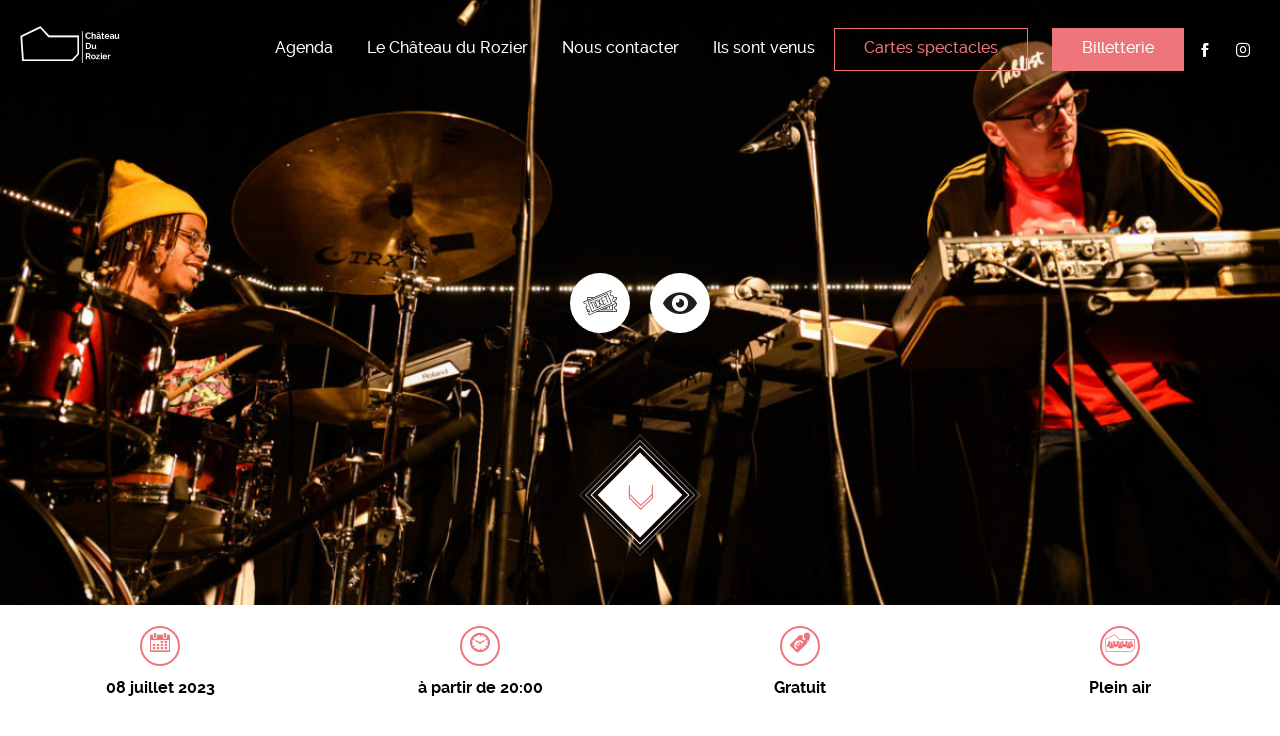

--- FILE ---
content_type: text/html; charset=UTF-8
request_url: https://www.chateaudurozier.fr/evenement/sampling-is-beautiful-mike-mulshine-usa/
body_size: 42664
content:


<!doctype html>
<html lang="fr"><head>
		<meta charset="utf-8"/>
		<meta http-equiv="X-UA-Compatible" content="IE=edge"/>
		<title>Château du Rozier  &#8211;  Sampling is Beautiful + Mike Mulshine (USA)</title>
		<meta name="viewport" content="width=device-width, initial-scale=1"/>
		<link rel="icon" href="https://www.chateaudurozier.fr/wp-content/themes/chateaudurozier/library/images/favicon.png">
		<link rel="pingback" href="https://www.chateaudurozier.fr/xmlrpc.php">

				<link rel='dns-prefetch' href='//s.w.org' />
<link rel="alternate" type="application/rss+xml" title="Château du Rozier &raquo; Flux" href="https://www.chateaudurozier.fr/feed/" />
<link rel="alternate" type="application/rss+xml" title="Château du Rozier &raquo; Flux des commentaires" href="https://www.chateaudurozier.fr/comments/feed/" />
<link rel="alternate" type="application/rss+xml" title="Château du Rozier &raquo; Sampling is Beautiful + Mike Mulshine (USA) Flux des commentaires" href="https://www.chateaudurozier.fr/evenement/sampling-is-beautiful-mike-mulshine-usa/feed/" />
<link rel='stylesheet' id='wp-block-library-css'  href='https://www.chateaudurozier.fr/wp-includes/css/dist/block-library/style.min.css' type='text/css' media='all' />
<link rel='stylesheet' id='bones-stylesheet-css'  href='https://www.chateaudurozier.fr/wp-content/themes/chateaudurozier/library/css/style.css' type='text/css' media='all' />
<script type='text/javascript' src='https://www.chateaudurozier.fr/wp-includes/js/jquery/jquery.min.js' id='jquery-core-js'></script>
<script type='text/javascript' src='https://www.chateaudurozier.fr/wp-includes/js/jquery/jquery-migrate.min.js' id='jquery-migrate-js'></script>
<script type='text/javascript' id='wp_mailjet_subscribe_widget-front-script-js-extra'>
/* <![CDATA[ */
var mjWidget = {"ajax_url":"https:\/\/www.chateaudurozier.fr\/wp-admin\/admin-ajax.php"};
/* ]]> */
</script>
<script type='text/javascript' src='https://www.chateaudurozier.fr/wp-content/plugins/mailjet-for-wordpress/src/widget/js/front-widget.js' id='wp_mailjet_subscribe_widget-front-script-js'></script>
<link rel="https://api.w.org/" href="https://www.chateaudurozier.fr/wp-json/" /><link rel="canonical" href="https://www.chateaudurozier.fr/evenement/sampling-is-beautiful-mike-mulshine-usa/" />
<link rel='shortlink' href='https://www.chateaudurozier.fr/?p=8445' />
<link rel="alternate" type="application/json+oembed" href="https://www.chateaudurozier.fr/wp-json/oembed/1.0/embed?url=https%3A%2F%2Fwww.chateaudurozier.fr%2Fevenement%2Fsampling-is-beautiful-mike-mulshine-usa%2F" />
<link rel="alternate" type="text/xml+oembed" href="https://www.chateaudurozier.fr/wp-json/oembed/1.0/embed?url=https%3A%2F%2Fwww.chateaudurozier.fr%2Fevenement%2Fsampling-is-beautiful-mike-mulshine-usa%2F&#038;format=xml" />
		<style type="text/css" id="wp-custom-css">
			.video-responsive {
  position: relative;
  padding-bottom: 56.25%;
  height: 0;
  overflow: hidden;
  max-width: 100%;
}

.video-responsive iframe {
  position: absolute;
  top: 0;
  left: 0;
  width: 100%;
  height: 100%;
}
.page-id-16 #evenementiel {
  display: none !important;
}
.page-id-16 div#main.main--black {
  background-color: transparent !important;
  background-image: inherit !important;
  background-repeat: no-repeat !important;
  background-position: center center !important;
  background-size: cover !important;
}


		</style>
				
					<style type="text/css" media="screen">

				#articles .articles-infinite .articles-infinite-loader .loader-equalizer span{
					background:#ee767b;
					animation: loader-equalizer-2 2s  infinite ease-in-out;
				}

				#articles .articles-infinite .articles-infinite-loader .loader-equalizer span:nth-child(2){
					animation: loader-equalizer-2 2s  infinite ease-in-out;
					animation-delay: .2s;
				}
				#articles .articles-infinite .articles-infinite-loader .loader-equalizer span:nth-child(3){
					animation: loader-equalizer-8 2s  infinite ease-in-out;
					animation-delay: .4s;
				}
				#articles .articles-infinite .articles-infinite-loader .loader-equalizer span:nth-child(4){
					animation: loader-equalizer-6 2s  infinite ease-in-out;
					animation-delay: .6s;
				}
				#articles .articles-infinite .articles-infinite-loader .loader-equalizer span:nth-child(5){
					animation: loader-equalizer-10 2s  infinite ease-in-out;
					animation-delay: .8s;
				}
				#articles .articles-infinite .articles-infinite-loader .loader-equalizer span:nth-child(6){
					animation: loader-equalizer-8 2s  infinite ease-in-out;
					animation-delay: 1s;
				}
				#articles .articles-infinite .articles-infinite-loader .loader-equalizer span:nth-child(7){
					animation: loader-equalizer-4 2s  infinite ease-in-out;
					animation-delay: 1.2s;
				}
				#articles .articles-infinite .articles-infinite-loader .loader-equalizer span:nth-child(8){
					animation: loader-equalizer-2 2s  infinite ease-in-out;
					animation-delay: 1.4s;
				}

				@keyframes loader-equalizer-2 {
					0% {height:2px;background:#ee767b;}
					25% {height:15px;background:#1e1e1c;}
					50% {height:2px;background:#ee767b;}
					100% {height:2px;background:#ee767b;}
				}

				@keyframes loader-equalizer-4 {
					0% {height:4px;background:#ee767b;}
					25% {height:20px;background:#1e1e1c;}
					50% {height:4px;background:#ee767b;}
					100% {height:4px;background:#ee767b;}
				}

				@keyframes loader-equalizer-6 {
					0% {height:6px;background:#ee767b;}
					25% {height:25px;background:#1e1e1c;}
					50% {height:6px;background:#ee767b;}
					100% {height:6px;background:#ee767b;}
				}

				@keyframes loader-equalizer-8 {
					0% {height:8px;background:#ee767b;}
					25% {height:30px;background:#1e1e1c;}
					50% {height:8px;background:#ee767b;}
					100% {height:8px;background:#ee767b;}
				}

				@keyframes loader-equalizer-10 {
					0% {height:5px;background:#ee767b;}
					25% {height:35px;background:$colorblack;}
					50% {height:5px;background:#ee767b;}
					100% {height:5px;background:#ee767b;}
				}

				@-webkit-keyframes loader-equalizer-2 {
					0% {height:2px;background:#ee767b;}
					25% {height:15px;background:#1e1e1c;}
					50% {height:2px;background:#ee767b;}
					100% {height:2px;background:#ee767b;}
				}

				@-webkit-keyframes loader-equalizer-4 {
					0% {height:4px;background:#ee767b;}
					25% {height:20px;background:#1e1e1c;}
					50% {height:4px;background:#ee767b;}
					100% {height:4px;background:#ee767b;}
				}

				@-webkit-keyframes loader-equalizer-6 {
					0% {height:6px;background:#ee767b;}
					25% {height:25px;background:#1e1e1c;}
					50% {height:6px;background:#ee767b;}
					100% {height:6px;background:#ee767b;}
				}

				@-webkit-keyframes loader-equalizer-8 {
					0% {height:8px;background:#ee767b;}
					25% {height:30px;background:#1e1e1c;}
					50% {height:8px;background:#ee767b;}
					100% {height:8px;background:#ee767b;}
				}

				@-webkit-keyframes loader-equalizer-10 {
					0% {height:5px;background:#ee767b;}
					25% {height:35px;background:$colorblack;}
					50% {height:5px;background:#ee767b;}
					100% {height:5px;background:#ee767b;}
				}

				#footer:before{
					background-image:url();
				}

				select{
					background-image:url(https://www.chateaudurozier.fr/wp-content/uploads/2020/04/select-arrow-bleu-1.png);
				}

				#header-nav ul li a:hover,
				#header-nav ul li ul.sub-menu li a:hover,
				#header-nav .header-social-links a:hover,
				.about-middle .main-title strong,
				.about-bottom .main-title strong,
				#articles .articles-filters .articles-filters-links a.current,
				#articles .articles-filters .articles-filters-links a:hover,
				#event-main .event-top .event-top-right .event-sidebar-dates ul li a:hover,
				.cdr-cms strong,
				.cdr-cms a,
				.cdr-cms a.button.empty,
				.button.white,
				#header-nav ul li.empty a,
				.theme-color-variable{
					color:#ee767b;
				}

				.page--oldevents .event:hover,
				.page--about .about-top:before,
				.pagination li a.current, 
				.pagination li a:hover, 
				.pagination li span.current, 
				.pagination li span:hover,
				.page-single-event .ch-hero .scroller .scroller-button a:hover,
				#header-nav ul li.button,
				.slick-dots .slick-active button,
				.pretitle:before,
				.gform_wrapper button,
				.coordonnees-bloc input[type="submit"],
				.theme-background-variable{
					background:#ee767b;
				}

				.theme-box-shadow-variable{
					box-shadow:0px 0px 0px 1px #ee767b inset;
				}

				.theme-box-shadow-variable:hover{
					box-shadow:0px 0px 0px 40px #ee767b inset;
				}

				.article-infos .button.empty,
				.cdr-cms ul li:before,
				#event-main .event-top .event-top-right .event-sidebar-similar ul li .event-img:hover,
				#event-main .event-top .event-top-left .event-content-blocks .event-block.current.event-block-pictures-container .event-block-picture:hover,
				#header-nav ul li.current-menu-item a,
				.theme-border-variable{
					border-color:#ee767b;
				}

			</style>
        
				<meta property="og:image" content="https://www.chateaudurozier.fr/wp-content/uploads/2023/04/DSC_8139-100223-©-Erol-Gum-300x200.jpeg">
	    <meta property="og:image:type" content="image/jpeg">
	    <meta property="og:image:width" content="300">
	    <meta property="og:image:height" content="200">
		
		<!-- Facebook Pixel Code -->
			<script>
            !function(f,b,e,v,n,t,s){if(f.fbq)return;n=f.fbq=function(){n.callMethod?
            n.callMethod.apply(n,arguments):n.queue.push(arguments)};if(!f._fbq)f._fbq=n;
            n.push=n;n.loaded=!0;n.version='2.0';n.queue=[];t=b.createElement(e);t.async=!0;
            t.src=v;s=b.getElementsByTagName(e)[0];s.parentNode.insertBefore(t,s)}(window,
            document,'script','//connect.facebook.net/en_US/fbevents.js');
            
            fbq('init', '103471510014370');
            fbq('track', "PageView");</script>
            <noscript><img height="1" width="1" style="display:none"
            src="https://www.facebook.com/tr?id=103471510014370&ev=PageView&noscript=1"
            /></noscript>
        <!-- End Facebook Pixel Code -->
	</head>

	<body class="event-template-default single single-event postid-8445" itemscope itemtype="http://schema.org/WebPage">

		<div class="loader theme-background-variable">
		
	<svg version="1.1" id="Calque_1" xmlns="http://www.w3.org/2000/svg" xmlns:xlink="http://www.w3.org/1999/xlink" x="0px" y="0px" viewBox="0 0 512 512" style="" xml:space="preserve">
	<style type="text/css">
		.st0{fill:none;stroke:#FFF;stroke-miterlimit:10;}
	</style>
	<g>
		<g>
			<g>
				<path class="st0 kKhWsbhO_0" width="3.75" height="164.57" d="M315.21 184.7 L318.96 184.7 L318.96 349.27 L315.21 349.27 Z"></path>
			</g>
		</g>
		<g>
			<g>
				<g>
					<path class="st0 kKhWsbhO_1" d="M333.61,206.92c0-1.95,0.35-3.88,1.06-5.79c0.7-1.91,1.73-3.61,3.09-5.11c1.35-1.5,3-2.72,4.95-3.65
						c1.95-0.92,4.17-1.4,6.66-1.4c2.94,0,5.49,0.65,7.64,1.94c2.15,1.3,3.75,2.98,4.8,5.05l-4.77,3.29
						c-0.42-0.91-0.93-1.66-1.54-2.27c-0.6-0.62-1.24-1.11-1.94-1.46c-0.69-0.37-1.41-0.63-2.16-0.79c-0.75-0.16-1.49-0.25-2.21-0.25
						c-1.56,0-2.92,0.32-4.08,0.94c-1.16,0.64-2.12,1.45-2.88,2.46c-0.77,1.01-1.34,2.15-1.73,3.43c-0.39,1.27-0.58,2.54-0.58,3.8
						c0,1.41,0.22,2.77,0.67,4.07c0.45,1.31,1.09,2.46,1.92,3.45c0.82,0.99,1.82,1.79,2.97,2.39s2.43,0.9,3.8,0.9
						c0.72,0,1.47-0.09,2.25-0.27c0.78-0.17,1.53-0.46,2.23-0.86c0.71-0.39,1.36-0.89,1.96-1.5s1.08-1.36,1.44-2.23l5.09,2.93
						c-0.51,1.2-1.24,2.26-2.19,3.18c-0.94,0.91-2.01,1.69-3.2,2.32c-1.19,0.63-2.46,1.11-3.81,1.44c-1.35,0.33-2.67,0.49-3.96,0.49
						c-2.28,0-4.37-0.48-6.26-1.44c-1.89-0.95-3.52-2.21-4.89-3.76c-1.37-1.55-2.43-3.3-3.2-5.27
						C333.99,210.96,333.61,208.96,333.61,206.92z"></path>
				</g>
			</g>
			<g>
				<g>
					<path class="st0 kKhWsbhO_2" d="M387.79,223.13h-6.03v-13.24c0-1.86-0.35-3.24-1.04-4.12c-0.69-0.89-1.67-1.33-2.93-1.33
						c-0.54,0-1.11,0.12-1.71,0.36c-0.6,0.24-1.17,0.58-1.71,1.02c-0.54,0.43-1.04,0.95-1.49,1.55c-0.45,0.6-0.78,1.26-0.99,1.98
						v13.78h-6.03v-32.89h6.03v13.66c0.87-1.53,2.05-2.72,3.54-3.53c1.48-0.83,3.13-1.24,4.93-1.24c1.53,0,2.78,0.26,3.74,0.79
						c0.96,0.52,1.71,1.22,2.25,2.09c0.54,0.88,0.91,1.87,1.13,2.98c0.21,1.11,0.31,2.25,0.31,3.42V223.13z"></path>
				</g>
			</g>
			<g>
				<g>
					<path class="st0 kKhWsbhO_3" d="M399.51,223.59c-1.14,0-2.21-0.19-3.2-0.57c-0.99-0.38-1.84-0.9-2.57-1.57c-0.72-0.68-1.29-1.46-1.69-2.37
						c-0.4-0.91-0.61-1.89-0.61-2.98c0-1.11,0.25-2.14,0.74-3.08c0.5-0.94,1.19-1.75,2.08-2.41c0.88-0.66,1.94-1.18,3.17-1.56
						s2.58-0.56,4.05-0.56c1.05,0,2.08,0.09,3.09,0.27c1.01,0.18,1.9,0.43,2.68,0.76v-1.35c0-1.56-0.44-2.76-1.33-3.6
						c-0.89-0.84-2.2-1.26-3.94-1.26c-1.26,0-2.49,0.22-3.69,0.67c-1.2,0.45-2.43,1.11-3.69,1.98l-1.85-3.83
						c3.03-2.01,6.31-3.01,9.82-3.01c3.39,0,6.02,0.83,7.9,2.5c1.88,1.67,2.82,4.07,2.82,7.22v7.35c0,0.63,0.11,1.08,0.34,1.35
						c0.23,0.27,0.59,0.42,1.1,0.45v5.13c-1.02,0.21-1.91,0.32-2.66,0.32c-1.14,0-2.02-0.26-2.63-0.77s-1-1.18-1.15-2.02l-0.13-1.31
						c-1.05,1.39-2.33,2.44-3.83,3.16C402.82,223.22,401.22,223.59,399.51,223.59z M395.63,194.8l4.77-4.56h4.37l4.78,4.56
						l-3.11,1.44l-3.83-2.84l-3.83,2.84L395.63,194.8z M401.22,219.17c1.02,0,1.99-0.17,2.9-0.54c0.91-0.36,1.63-0.84,2.14-1.43
						c0.66-0.51,0.99-1.09,0.99-1.71v-2.71c-0.72-0.27-1.5-0.48-2.34-0.65c-0.84-0.16-1.65-0.24-2.43-0.24
						c-1.56,0-2.84,0.35-3.83,1.06c-0.99,0.7-1.49,1.6-1.49,2.68c0,1.02,0.39,1.87,1.17,2.54S400.08,219.17,401.22,219.17z"></path>
				</g>
			</g>
			<g>
				<g>
					<path class="st0 kKhWsbhO_4" d="M433.06,221.92c-0.81,0.36-1.8,0.72-2.97,1.08c-1.17,0.36-2.4,0.54-3.69,0.54c-0.84,0-1.63-0.11-2.37-0.32
						c-0.73-0.2-1.38-0.55-1.94-1.01c-0.55-0.46-1-1.07-1.33-1.8c-0.33-0.73-0.5-1.63-0.5-2.68v-13.56h-3.11v-4.64h3.11v-7.66h6.04
						v7.66h4.95v4.64h-4.95v11.53c0,0.85,0.22,1.43,0.65,1.78c0.44,0.35,0.97,0.52,1.6,0.52s1.24-0.11,1.84-0.32
						c0.6-0.21,1.08-0.39,1.44-0.54L433.06,221.92z"></path>
				</g>
			</g>
			<g>
				<g>
					<path class="st0 kKhWsbhO_5" d="M447.16,223.59c-1.89,0-3.61-0.33-5.14-0.97c-1.53-0.65-2.84-1.52-3.91-2.63c-1.08-1.12-1.92-2.41-2.5-3.88
						c-0.58-1.46-0.88-3.01-0.88-4.63c0-1.69,0.28-3.27,0.86-4.76c0.57-1.48,1.4-2.79,2.47-3.92c1.08-1.13,2.39-2.02,3.94-2.68
						c1.55-0.66,3.28-0.99,5.2-0.99c1.92,0,3.64,0.33,5.16,0.99c1.52,0.65,2.81,1.54,3.88,2.66c1.06,1.11,1.88,2.4,2.43,3.87
						c0.55,1.47,0.83,3,0.83,4.59c0,0.39-0.01,0.77-0.02,1.13c-0.01,0.37-0.05,0.66-0.11,0.91h-18.24c0.09,0.92,0.32,1.75,0.68,2.47
						c0.36,0.72,0.82,1.34,1.4,1.85c0.57,0.51,1.21,0.9,1.94,1.17s1.47,0.4,2.25,0.4c1.2,0,2.33-0.29,3.4-0.88
						c1.06-0.59,1.8-1.36,2.19-2.32l5.18,1.44c-0.87,1.8-2.26,3.28-4.17,4.44C452.08,223.01,449.8,223.59,447.16,223.59z
						 M453.28,209.35c-0.15-1.77-0.8-3.2-1.96-4.26c-1.16-1.07-2.56-1.6-4.21-1.6c-0.81,0-1.57,0.13-2.28,0.42
						c-0.71,0.29-1.33,0.68-1.87,1.19c-0.54,0.51-0.98,1.13-1.33,1.85c-0.35,0.72-0.55,1.51-0.61,2.39H453.28z"></path>
				</g>
			</g>
			<g>
				<g>
					<path class="st0 kKhWsbhO_6" d="M469.64,223.59c-1.14,0-2.21-0.19-3.2-0.57c-0.99-0.38-1.84-0.9-2.57-1.57c-0.72-0.68-1.29-1.46-1.69-2.37
						c-0.4-0.91-0.61-1.89-0.61-2.98c0-1.11,0.25-2.14,0.74-3.08c0.5-0.94,1.19-1.75,2.08-2.41c0.88-0.66,1.94-1.18,3.17-1.56
						s2.58-0.56,4.05-0.56c1.05,0,2.08,0.09,3.09,0.27c1.01,0.18,1.9,0.43,2.68,0.76v-1.35c0-1.56-0.44-2.76-1.33-3.6
						c-0.89-0.84-2.2-1.26-3.94-1.26c-1.26,0-2.49,0.22-3.69,0.67c-1.2,0.45-2.43,1.11-3.69,1.98l-1.85-3.83
						c3.03-2.01,6.31-3.01,9.82-3.01c3.39,0,6.02,0.83,7.9,2.5c1.88,1.67,2.82,4.07,2.82,7.22v7.35c0,0.63,0.11,1.08,0.34,1.35
						c0.23,0.27,0.59,0.42,1.1,0.45v5.13c-1.02,0.21-1.91,0.32-2.66,0.32c-1.14,0-2.02-0.26-2.63-0.77s-1-1.18-1.15-2.02l-0.13-1.31
						c-1.05,1.39-2.33,2.44-3.83,3.16C472.95,223.22,471.35,223.59,469.64,223.59z M471.35,219.17c1.02,0,1.99-0.17,2.9-0.54
						c0.91-0.36,1.63-0.84,2.14-1.43c0.66-0.51,0.99-1.09,0.99-1.71v-2.71c-0.72-0.27-1.5-0.48-2.34-0.65
						c-0.84-0.16-1.65-0.24-2.43-0.24c-1.56,0-2.84,0.35-3.83,1.06c-0.99,0.7-1.49,1.6-1.49,2.68c0,1.02,0.39,1.87,1.17,2.54
						S470.21,219.17,471.35,219.17z"></path>
				</g>
			</g>
			<g>
				<g>
					<path class="st0 kKhWsbhO_7" d="M495.22,223.59c-2.43,0-4.28-0.78-5.54-2.34c-1.26-1.57-1.89-3.88-1.89-6.94v-14.77h6.03V213
						c0,3.63,1.31,5.45,3.92,5.45c1.17,0,2.31-0.36,3.4-1.06c1.09-0.71,1.99-1.78,2.68-3.23v-14.64h6.04v16.67
						c0,0.63,0.11,1.08,0.34,1.35c0.23,0.27,0.59,0.42,1.1,0.45v5.13c-0.6,0.12-1.1,0.19-1.51,0.22c-0.4,0.03-0.78,0.05-1.1,0.05
						c-1.08,0-1.96-0.25-2.64-0.74c-0.67-0.5-1.07-1.17-1.19-2.05l-0.13-1.89c-1.05,1.62-2.4,2.83-4.05,3.64
						C499.02,223.18,497.2,223.59,495.22,223.59z"></path>
				</g>
			</g>
		</g>
		<g>
			<g>
				<g>
					<path class="st0 kKhWsbhO_8" d="M335.54,277.2v-31.98h11.62c2.61,0,4.9,0.42,6.87,1.26c1.97,0.84,3.61,1.98,4.94,3.42
						c1.32,1.44,2.31,3.14,2.97,5.08c0.66,1.94,0.99,4,0.99,6.19c0,2.43-0.37,4.63-1.1,6.6c-0.74,1.96-1.8,3.65-3.18,5.05
						c-1.38,1.4-3.04,2.47-4.97,3.25c-1.94,0.76-4.11,1.15-6.51,1.15H335.54z M356.67,261.16c0-1.53-0.21-2.95-0.63-4.24
						c-0.42-1.29-1.04-2.4-1.85-3.33c-0.81-0.93-1.81-1.65-2.99-2.16c-1.18-0.51-2.53-0.77-4.03-0.77h-5.41v21.08h5.41
						c1.53,0,2.89-0.27,4.07-0.81c1.19-0.54,2.18-1.28,2.98-2.23c0.79-0.94,1.4-2.06,1.82-3.35
						C356.46,264.06,356.67,262.67,356.67,261.16z"></path>
				</g>
			</g>
			<g>
				<g>
					<path class="st0 kKhWsbhO_9" d="M374.41,277.65c-2.43,0-4.28-0.78-5.54-2.34c-1.26-1.57-1.89-3.88-1.89-6.94v-14.77h6.03v13.47
						c0,3.63,1.31,5.45,3.92,5.45c1.17,0,2.31-0.36,3.4-1.06c1.09-0.71,1.99-1.78,2.68-3.23v-14.64h6.04v16.67
						c0,0.63,0.11,1.08,0.34,1.35c0.23,0.27,0.59,0.42,1.1,0.45v5.13c-0.6,0.12-1.1,0.19-1.51,0.22c-0.4,0.03-0.78,0.05-1.1,0.05
						c-1.08,0-1.96-0.25-2.64-0.74c-0.67-0.5-1.07-1.17-1.19-2.05l-0.13-1.89c-1.05,1.62-2.4,2.83-4.05,3.64
						C378.21,277.25,376.4,277.65,374.41,277.65z"></path>
				</g>
			</g>
		</g>
		<g>
			<g>
				<g>
					<path class="st0 kKhWsbhO_10" d="M335.54,331.24v-31.98h14.15c1.47,0,2.83,0.31,4.07,0.92c1.25,0.62,2.32,1.43,3.22,2.44
						c0.9,1,1.61,2.14,2.12,3.42c0.51,1.28,0.77,2.56,0.77,3.85c0,2.07-0.52,3.96-1.56,5.65c-1.04,1.69-2.44,2.92-4.21,3.67
						l7.3,12.03h-6.98l-6.53-10.72h-6.12v10.72H335.54z M341.76,315.07h7.8c0.57,0,1.1-0.13,1.6-0.4c0.5-0.27,0.92-0.65,1.28-1.11
						c0.36-0.46,0.65-1.01,0.86-1.65c0.21-0.63,0.32-1.3,0.32-2.02c0-0.75-0.12-1.44-0.36-2.07c-0.24-0.64-0.56-1.18-0.97-1.65
						c-0.41-0.46-0.87-0.83-1.4-1.08c-0.53-0.26-1.06-0.39-1.6-0.39h-7.52V315.07z"></path>
				</g>
			</g>
			<g>
				<g>
					<path class="st0 kKhWsbhO_11" d="M375.59,331.69c-1.93,0-3.65-0.34-5.18-0.99c-1.53-0.66-2.83-1.55-3.9-2.68c-1.07-1.13-1.89-2.43-2.46-3.9
						c-0.57-1.47-0.86-3.01-0.86-4.64c0-1.65,0.28-3.21,0.86-4.68c0.57-1.47,1.39-2.77,2.46-3.9c1.06-1.13,2.36-2.02,3.9-2.68
						c1.53-0.66,3.25-0.99,5.18-0.99c1.92,0,3.64,0.33,5.16,0.99c1.51,0.65,2.81,1.55,3.87,2.68s1.88,2.43,2.46,3.9
						c0.57,1.47,0.86,3.03,0.86,4.68c0,1.63-0.29,3.17-0.86,4.64c-0.57,1.47-1.38,2.77-2.43,3.9c-1.05,1.13-2.34,2.01-3.88,2.68
						C379.23,331.36,377.51,331.69,375.59,331.69z M369.42,319.48c0,1.05,0.16,2,0.47,2.86c0.32,0.86,0.75,1.6,1.3,2.23
						c0.56,0.63,1.21,1.12,1.96,1.46c0.75,0.35,1.56,0.52,2.44,0.52c0.87,0,1.68-0.17,2.43-0.52c0.75-0.35,1.4-0.84,1.96-1.46
						c0.55-0.64,0.99-1.39,1.3-2.25c0.31-0.88,0.47-1.83,0.47-2.88c0-1.02-0.16-1.97-0.47-2.84c-0.32-0.88-0.75-1.63-1.3-2.25
						c-0.56-0.64-1.21-1.12-1.96-1.46c-0.75-0.35-1.56-0.52-2.43-0.52c-0.87,0-1.69,0.18-2.44,0.54c-0.75,0.37-1.4,0.86-1.96,1.49
						c-0.55,0.63-0.99,1.38-1.3,2.25C369.58,317.52,369.42,318.46,369.42,319.48z"></path>
				</g>
			</g>
			<g>
				<g>
					<path class="st0 kKhWsbhO_12" d="M389.68,327.54l13.15-15.67h-12.62v-4.24h18.97v3.7L396.12,327h13.29v4.24h-19.73V327.54z"></path>
				</g>
			</g>
			<g>
				<g>
					<path class="st0 kKhWsbhO_13" d="M413.47,304.35v-6h6.03v6H413.47z M413.47,331.24v-23.6h6.03v23.6H413.47z"></path>
				</g>
			</g>
			<g>
				<g>
					<path class="st0 kKhWsbhO_14" d="M435.9,331.69c-1.89,0-3.61-0.33-5.14-0.97c-1.53-0.65-2.84-1.52-3.91-2.63c-1.08-1.12-1.92-2.41-2.5-3.88
						c-0.58-1.46-0.88-3.01-0.88-4.63c0-1.69,0.28-3.27,0.86-4.76c0.57-1.48,1.4-2.79,2.47-3.92c1.08-1.13,2.39-2.02,3.94-2.68
						c1.55-0.66,3.28-0.99,5.2-0.99c1.92,0,3.64,0.33,5.16,0.99c1.52,0.65,2.81,1.54,3.88,2.66c1.06,1.11,1.88,2.4,2.43,3.87
						c0.55,1.47,0.83,3,0.83,4.59c0,0.39-0.01,0.77-0.02,1.13c-0.01,0.37-0.05,0.66-0.11,0.91h-18.24c0.09,0.92,0.32,1.75,0.68,2.47
						c0.36,0.72,0.82,1.34,1.4,1.85c0.57,0.51,1.21,0.9,1.94,1.17c0.72,0.27,1.47,0.4,2.25,0.4c1.2,0,2.33-0.29,3.4-0.88
						c1.06-0.59,1.8-1.36,2.19-2.32l5.18,1.44c-0.87,1.8-2.26,3.28-4.16,4.44S438.55,331.69,435.9,331.69z M442.03,317.46
						c-0.15-1.77-0.8-3.2-1.96-4.26c-1.16-1.07-2.56-1.6-4.21-1.6c-0.81,0-1.57,0.13-2.28,0.42s-1.33,0.68-1.87,1.19
						c-0.54,0.51-0.98,1.13-1.33,1.85c-0.35,0.72-0.55,1.51-0.61,2.39H442.03z"></path>
				</g>
			</g>
			<g>
				<g>
					<path class="st0 kKhWsbhO_15" d="M465.99,312.87c-1.83,0.03-3.47,0.38-4.91,1.06c-1.44,0.67-2.48,1.69-3.11,3.03v14.28h-6.03v-23.6h5.54
						v5.05c0.42-0.81,0.91-1.54,1.49-2.19c0.57-0.65,1.18-1.2,1.85-1.69c0.66-0.48,1.33-0.85,2-1.11c0.67-0.25,1.33-0.39,1.96-0.39
						c0.33,0,0.58,0,0.74,0c0.16,0,0.32,0.02,0.47,0.05V312.87z"></path>
				</g>
			</g>
		</g>
	</g>
<path class="st0 kKhWsbhO_16" d="M100.67,162.74L0.7,210.16L9.47,336.05L9.54,337.11L266.92,337.11L297.62,304.77L297.93,304.44L
	297.93,209.72L145.25,209.72L101.24,163.34L100.67,162.74Z"></path>
<style data-made-with="vivus-instant">.kKhWsbhO_0{stroke-dasharray:337 339;stroke-dashoffset:338;animation:kKhWsbhO_draw 1500ms linear 0ms forwards;}.kKhWsbhO_1{stroke-dasharray:144 146;stroke-dashoffset:145;animation:kKhWsbhO_draw 1500ms linear 31ms forwards;}.kKhWsbhO_2{stroke-dasharray:147 149;stroke-dashoffset:148;animation:kKhWsbhO_draw 1500ms linear 62ms forwards;}.kKhWsbhO_3{stroke-dasharray:178 180;stroke-dashoffset:179;animation:kKhWsbhO_draw 1500ms linear 93ms forwards;}.kKhWsbhO_4{stroke-dasharray:101 103;stroke-dashoffset:102;animation:kKhWsbhO_draw 1500ms linear 125ms forwards;}.kKhWsbhO_5{stroke-dasharray:145 147;stroke-dashoffset:146;animation:kKhWsbhO_draw 1500ms linear 156ms forwards;}.kKhWsbhO_6{stroke-dasharray:144 146;stroke-dashoffset:145;animation:kKhWsbhO_draw 1500ms linear 187ms forwards;}.kKhWsbhO_7{stroke-dasharray:130 132;stroke-dashoffset:131;animation:kKhWsbhO_draw 1500ms linear 218ms forwards;}.kKhWsbhO_8{stroke-dasharray:170 172;stroke-dashoffset:171;animation:kKhWsbhO_draw 1500ms linear 250ms forwards;}.kKhWsbhO_9{stroke-dasharray:130 132;stroke-dashoffset:131;animation:kKhWsbhO_draw 1500ms linear 281ms forwards;}.kKhWsbhO_10{stroke-dasharray:172 174;stroke-dashoffset:173;animation:kKhWsbhO_draw 1500ms linear 312ms forwards;}.kKhWsbhO_11{stroke-dasharray:120 122;stroke-dashoffset:121;animation:kKhWsbhO_draw 1500ms linear 343ms forwards;}.kKhWsbhO_12{stroke-dasharray:122 124;stroke-dashoffset:123;animation:kKhWsbhO_draw 1500ms linear 375ms forwards;}.kKhWsbhO_13{stroke-dasharray:84 86;stroke-dashoffset:85;animation:kKhWsbhO_draw 1500ms linear 406ms forwards;}.kKhWsbhO_14{stroke-dasharray:145 147;stroke-dashoffset:146;animation:kKhWsbhO_draw 1500ms linear 437ms forwards;}.kKhWsbhO_15{stroke-dasharray:81 83;stroke-dashoffset:82;animation:kKhWsbhO_draw 1500ms linear 468ms forwards;}.kKhWsbhO_16{stroke-dasharray:853 855;stroke-dashoffset:854;animation:kKhWsbhO_draw 1500ms linear 500ms forwards;}@keyframes kKhWsbhO_draw{100%{stroke-dashoffset:0;}}@keyframes kKhWsbhO_fade{0%{stroke-opacity:1;}93.54838709677419%{stroke-opacity:1;}100%{stroke-opacity:0;}}</style></svg>

			
</div><!-- End .loader -->
				
		<div id="wrapper" class="">

			<header id="header" itemscope itemtype="http://schema.org/WPHeader">
				<a href="https://www.chateaudurozier.fr" id="header-logo" itemscope itemtype="http://schema.org/Organization">
					<i class="icon logo-cdr-header"></i>
				</a>

				<a href="#" id="header-nav-btn">
					<span class="btn-icon">
						<i class="icon iconMenu"></i>
					</span>
					<span class="btn-cross">
						<i class="icon iconCross"></i>
					</span>
				</a>
			</header>

			<nav id="header-nav" class="" role="navigation" itemscope itemtype="http://schema.org/SiteNavigationElement">
				<ul id="menu-menu-principal" class=""><li id="menu-item-5172" class="menu-item menu-item-type-custom menu-item-object-custom menu-item-home menu-item-5172"><a href="https://www.chateaudurozier.fr/">Agenda</a></li>
<li id="menu-item-3197" class="menu-item menu-item-type-custom menu-item-object-custom menu-item-has-children menu-item-3197"><a href="#">Le Château du Rozier</a>
<ul class="sub-menu">
	<li id="menu-item-3198" class="menu-item menu-item-type-post_type menu-item-object-page menu-item-3198"><a href="https://www.chateaudurozier.fr/le-projet/">Le projet</a></li>
	<li id="menu-item-492" class="menu-item menu-item-type-post_type menu-item-object-page menu-item-492"><a href="https://www.chateaudurozier.fr/notre-carte/">Bar &#038; petite restauration</a></li>
	<li id="menu-item-10561" class="menu-item menu-item-type-post_type menu-item-object-page menu-item-10561"><a href="https://www.chateaudurozier.fr/les-evenements-prives/">Événements privés</a></li>
	<li id="menu-item-5334" class="menu-item menu-item-type-post_type menu-item-object-page menu-item-5334"><a href="https://www.chateaudurozier.fr/partenaires/">Nos partenaires</a></li>
	<li id="menu-item-11011" class="menu-item menu-item-type-post_type menu-item-object-page menu-item-11011"><a href="https://www.chateaudurozier.fr/charte/">Charte de transition écologique</a></li>
</ul>
</li>
<li id="menu-item-26" class="menu-item menu-item-type-post_type menu-item-object-page menu-item-26"><a href="https://www.chateaudurozier.fr/contact/">Nous contacter</a></li>
<li id="menu-item-8661" class="menu-item menu-item-type-custom menu-item-object-custom menu-item-has-children menu-item-8661"><a href="#">Ils sont venus</a>
<ul class="sub-menu">
	<li id="menu-item-8660" class="menu-item menu-item-type-post_type menu-item-object-page menu-item-8660"><a href="https://www.chateaudurozier.fr/evenements-passes/">Événements passés</a></li>
	<li id="menu-item-1245" class="menu-item menu-item-type-post_type menu-item-object-page menu-item-1245"><a href="https://www.chateaudurozier.fr/la-galerie-du-chateau/">Galerie</a></li>
</ul>
</li>
<li id="menu-item-3199" class="button empty theme-box-shadow-variable menu-item menu-item-type-custom menu-item-object-custom menu-item-has-children menu-item-3199"><a href="#">Cartes spectacles</a>
<ul class="sub-menu">
	<li id="menu-item-1428" class="menu-item menu-item-type-post_type menu-item-object-page menu-item-1428"><a href="https://www.chateaudurozier.fr/carte-dabonnement-25-26/">Abonnement</a></li>
	<li id="menu-item-3205" class="menu-item menu-item-type-post_type menu-item-object-page menu-item-3205"><a href="https://www.chateaudurozier.fr/carte-cadeau-bon-spectacle/">Carte cadeau</a></li>
	<li id="menu-item-7939" class="menu-item menu-item-type-post_type menu-item-object-page menu-item-7939"><a href="https://www.chateaudurozier.fr/offres-entreprise/">Offres entreprises</a></li>
</ul>
</li>
<li id="menu-item-5155" class="button menu-item menu-item-type-custom menu-item-object-custom menu-item-5155"><a target="_blank" rel="noopener" href="https://chateaudurozier.mapado.com">Billetterie</a></li>
</ul>				<div class="header-social-links">
					<a href="https://www.facebook.com/chateaudurozier" target="_blank">
						<i class="icon iconFacebook"></i>
					</a>
					<a href="https://www.instagram.com/chateaudurozier/" target="_blank">
						<i class="icon iconInstagram"></i>
					</a>
				</div>
			</nav>
			
			

<div class="page-single-event article">

	<div id="event-hero" class="ch-hero" data-parallax="scroll" data-image-src="https://www.chateaudurozier.fr/wp-content/uploads/2023/04/DSC_8139-100223-©-Erol-Gum-1200x799.jpeg">
				
		<div class="slider-icons">
			
							<div class="hero-icons">
					<a href="https://chateaudurozier.mapado.com/event/199557-sampling-is-beautiful" target="_blank"></a>
					<i class="icon iconTicket"></i>
				</div>
										
			<div class="hero-icons">
				<a href="#" class="slide-icon-see"></a>
				<i class="icon iconSee"></i>
			</div>
		</div><!-- End .slider-icons -->
		<div id="event-scroller" class="scroller">
			<span class="scroller-button">
				<a class="theme-color-variable" href="#">
					<i class="icon iconArrowBottom"></i>
					<span class="last-square"></span>
				</a>
			</span>
		</div>
	</div><!-- End #event-hero -->
	
	<div class="event-infos-container">
		<ul class="infos">
			<li class="info">
				<span class="info-icon theme-color-variable theme-border-variable">
					<i class="icon iconCalendar"></i>
				</span><br />
				<span class="info-label">08 juillet 2023</span>
			</li>
			<li class="info">
				<span class="info-icon theme-color-variable theme-border-variable">
					<i class="icon iconClock"></i>
				</span><br />
				<span class="info-label">à partir de 20:00</span>
			</li>
			<li class="info">
				<span class="info-icon theme-color-variable theme-border-variable">
					<i class="icon iconPrice"></i>
				</span><br />
								<span class="info-label">Gratuit</span>
			</li>
							
							<li class="info">
					<span class="info-icon theme-color-variable theme-border-variable">
						<i class="icon picto-inside"></i>
					</span><br />
					<span class="info-label">Plein air</span>
				</li>
						
					</ul>
	</div><!-- End .event-infos-container -->

</div><!-- End .page-single-event -->


<div id="main" class="main--event">

	<div id="event-main" class="event-main--old">
		
		<div class="event-content">
			
			<div class="event-top">
				<div class="event-top-left">

					<div id="event-content-tabs" class="event-content-tabs theme-background-variable">
						<a href="#event-block-about" class="current">à propos</a>
						<a href="#event-block-tracks">Musiques</a>						<a href="#event-block-videos">Vidéos</a>						<a href="#event-block-pictures">Images</a>					</div>

					<article class="event-content-blocks">

						<section class="event-block current" id="event-block-about">

							<header class="event-content-header">
								<h1 class="event-content-title theme-color-variable">
									Sampling is Beautiful + Mike Mulshine (USA)<span>Jazz/Hip Hop</span>
								</h1>
								<div class="event-content-date">
									<i class="icon iconCalendar theme-color-variable"></i> 08 juillet 2023 - 20:00								</div>
								<div class="event-content-prices">
									<div class="title">
										<i class="icon iconPrice theme-color-variable"></i> Tarifs :
									</div>
									<strong>Tout public </strong> : Gratuit<br />								</div><!-- End .event-content-prices -->
							</header>

							<section class="event-content-main cdr-cms">
								<p><strong>Sampling is Beautiful<span class="Apple-converted-space"> </span></strong></p>
<p>« Sampling Is Beautiful Trio est un groupe Jazz/HipHop qui détourne en direct des morceaux oubliés.<span class="Apple-converted-space"> </span></p>
<p>Zajazza (sampleur, scratch, clavier), Japhet Boristhène (batterie, rap / Jasual Cazz)) et Yacha Berdah (trompette, basse, looper / Ibrahim Maalouf) proposent le parfait mélange de l’art du beatmaking et du jazz.<span class="Apple-converted-space"> </span></p>
<p>Ils détournent des sons du public, des musiques de films, ou encore parfois la programmation de la salle qui invite… pour les transformer en nouveaux morceaux.<span class="Apple-converted-space"> </span></p>
<p>Un terrain de jeu hip-hop et jazz survitaminé, propice à l’improvisation et à la bonne humeur.</p>
<p>Créé début 2022, ils ont déjà joué dans plusieurs salles ou festivals tels que : Jazz à Vienne, Institut Lumière de Lyon, SunnySide festival (Reims), Jazz à Val Thorens, Ninkasi, Festival Superspectives…</p>
<p>Inspirations: Bumcello, RH Factor, Dj Shadow</p>
<p><strong>+ Mike Mulshine (USA)</strong></p>
<p>&#x1f374;Restauration sur place avec le Foodtruck <a href="https://www.facebook.com/profile.php?id=100063483579644">Les Cocottes qui trottinent</a></p>
																	<a class="button theme-background-variable" href="https://chateaudurozier.mapado.com/event/199557-sampling-is-beautiful">Billetterie en ligne <i class="icon arrow"></i></a>
															</section>

							<footer class="event-content-footer">
								<div class="event-content-social social-links">
									<div class="title">Liens</div>
									
										<a class="theme-box-shadow-variable" href="https://www.facebook.com/Samplingisbeautiful" target="_blank"><i class="icon iconFacebook theme-color-variable"></i></a>

										
										<a class="theme-box-shadow-variable" href="https://www.instagram.com/samplingisbeautiful/" target="_blank"><i class="icon iconLink theme-color-variable"></i></a>

										
										<a class="theme-box-shadow-variable" href="https://www.youtube.com/@Samplingisbeautiful" target="_blank"><i class="icon iconYoutube theme-color-variable"></i></a>

																		</div>
							</footer>
						</section>

													<section class="event-block event-block-pictures-container" id="event-block-pictures">
								<a href="https://www.chateaudurozier.fr/wp-content/uploads/2023/04/DSC_3568-100223-©-Erol-Gum-1200x799.jpeg" class="event-block-picture lightbox" rel="event-lightbox-images"><img src="https://www.chateaudurozier.fr/wp-content/uploads/2023/04/DSC_3568-100223-©-Erol-Gum-360x275.jpeg" /></a><a href="https://www.chateaudurozier.fr/wp-content/uploads/2023/04/DSC_8139-100223-©-Erol-Gum-1200x799.jpeg" class="event-block-picture lightbox" rel="event-lightbox-images"><img src="https://www.chateaudurozier.fr/wp-content/uploads/2023/04/DSC_8139-100223-©-Erol-Gum-360x275.jpeg" /></a><a href="https://www.chateaudurozier.fr/wp-content/uploads/2023/04/DSC_8210-100223-©-Erol-Gum-1200x799.jpeg" class="event-block-picture lightbox" rel="event-lightbox-images"><img src="https://www.chateaudurozier.fr/wp-content/uploads/2023/04/DSC_8210-100223-©-Erol-Gum-360x275.jpeg" /></a>							</section>
												
													<section class="event-block" id="event-block-tracks">
																<iframe width="100%" height="166" scrolling="no" frameborder="no" src="https://w.soundcloud.com/player?url=https%3A%2F%2Fsoundcloud.com%2Fuser-210289330&auto_play=false&show_comments=false&color=c8a06f"></iframe>
															</section>
						
													<section class="event-block" id="event-block-videos">
								<iframe width="100%" height="400px" class="event-block-youtube" id="thisid" src="https://www.youtube.com/embed/m7O-xU_0ZsA" frameborder="0" allowfullscreen></iframe><iframe width="100%" height="400px" class="event-block-youtube" id="thisid" src="https://www.youtube.com/embed/A0pJbeI7-Aw" frameborder="0" allowfullscreen></iframe>							</section>
												
						
					</article>
				</div><!-- End .event-top-left -->
				
				<div class="event-top-right">
											<div class="event-sidebar-dates sidebar-block">
							<h3 class="event-top-right-title theme-color-variable">Autres dates</h3>
							<ul>
																	<li class="noresult">Aucune autre date pour cet événement</li>
															</ul>
						</div><!-- End #event-sidebar-dates -->
					
					<div class="event-sidebar-similar sidebar-block">
						<h3 class="event-top-right-title theme-color-variable">Événements similaires</h3>
						<ul>
															<li>
									<a href="https://www.chateaudurozier.fr/evenement/gilles-coquard-quartet-ultimo/" class="event-img">
										<img width="150" height="150" src="https://www.chateaudurozier.fr/wp-content/uploads/2026/01/pour-site-internet-150x150.jpg" class="attachment-thumbnail size-thumbnail wp-post-image" alt="" loading="lazy" srcset="https://www.chateaudurozier.fr/wp-content/uploads/2026/01/pour-site-internet-150x150.jpg 150w, https://www.chateaudurozier.fr/wp-content/uploads/2026/01/pour-site-internet-125x125.jpg 125w" sizes="(max-width: 150px) 100vw, 150px" />										<span class="event-img-mask"></span>
										<span class="event-img-icon"><i class="icon iconSee"></i></span>
									</a>
									<div class="event-infos">
										<h4 class="theme-color-variable">Gilles Coquard Quartet Ultimo</h4>
										<div class="info">
											<i class="icon iconCalendar"></i>
											31 janvier 2026										</div>
										<div class="info">
											<i class="icon iconClock"></i>
											20:30										</div>
										<div class="info">
											<i class="icon iconPrice"></i>
																						17.50€
																					</div>
									</div>
								</li>
															<li>
									<a href="https://www.chateaudurozier.fr/evenement/caiman/" class="event-img">
										<img width="150" height="150" src="https://www.chateaudurozier.fr/wp-content/uploads/2025/09/credits-Jenn-Lemoy-150x150.jpg" class="attachment-thumbnail size-thumbnail wp-post-image" alt="" loading="lazy" srcset="https://www.chateaudurozier.fr/wp-content/uploads/2025/09/credits-Jenn-Lemoy-150x150.jpg 150w, https://www.chateaudurozier.fr/wp-content/uploads/2025/09/credits-Jenn-Lemoy-125x125.jpg 125w" sizes="(max-width: 150px) 100vw, 150px" />										<span class="event-img-mask"></span>
										<span class="event-img-icon"><i class="icon iconSee"></i></span>
									</a>
									<div class="event-infos">
										<h4 class="theme-color-variable">Caïman</h4>
										<div class="info">
											<i class="icon iconCalendar"></i>
											06 février 2026										</div>
										<div class="info">
											<i class="icon iconClock"></i>
											20:30										</div>
										<div class="info">
											<i class="icon iconPrice"></i>
																						16€
																					</div>
									</div>
								</li>
															<li>
									<a href="https://www.chateaudurozier.fr/evenement/barons-2/" class="event-img">
										<img width="150" height="150" src="https://www.chateaudurozier.fr/wp-content/uploads/2025/09/Unknown-150x150.jpeg" class="attachment-thumbnail size-thumbnail wp-post-image" alt="" loading="lazy" srcset="https://www.chateaudurozier.fr/wp-content/uploads/2025/09/Unknown-150x150.jpeg 150w, https://www.chateaudurozier.fr/wp-content/uploads/2025/09/Unknown-125x125.jpeg 125w" sizes="(max-width: 150px) 100vw, 150px" />										<span class="event-img-mask"></span>
										<span class="event-img-icon"><i class="icon iconSee"></i></span>
									</a>
									<div class="event-infos">
										<h4 class="theme-color-variable">Baron&rsquo;s</h4>
										<div class="info">
											<i class="icon iconCalendar"></i>
											13 février 2026										</div>
										<div class="info">
											<i class="icon iconClock"></i>
											20:30										</div>
										<div class="info">
											<i class="icon iconPrice"></i>
																						15.50€
																					</div>
									</div>
								</li>
																				</ul>
					</div><!-- End .event-sidebar-similar -->

				</div><!-- End .event-top-right -->
			</div><!-- End .event-top -->
			
				
		</div><!-- End .event-content -->
	</div><!-- End #event-main -->
</div>


				<footer id="footer" class="theme-background-variable" role="contentinfo" itemscope itemtype="http://schema.org/WPFooter">
					<div class="footer-content">
						
						<div id="footer-middle">
							<a href="/" class="footer-logo" itemscope itemtype="http://schema.org/Organization">
								<i class="icon logo-cdr-footer"></i>
							</a>

							<div class="footer-newsletter">
								<div class="">			<div class="textwidget"><p>Inscrivez-vous à la lettre d&rsquo;information<br />
du Château du Rozier pour recevoir toute notre actualité</p>
<p>&nbsp;</p>
</div>
		</div>								<a class="button white" href="https://www.chateaudurozier.fr/contact">S'inscrire à la newsletter</a>
							</div>
						</div><!-- End .footer-middle -->
						
						<div class="footer-bottom">
							<div class="footer-nav-container">
								<nav id="footer-nav" role="navigation">
									<ul id="menu-menu-footer" class=""><li id="menu-item-79" class="menu-item menu-item-type-custom menu-item-object-custom menu-item-79"><a href="/">Accueil</a></li>
<li id="menu-item-147" class="menu-item menu-item-type-post_type menu-item-object-page menu-item-147"><a href="https://www.chateaudurozier.fr/mentions-legales/">Mentions légales</a></li>
<li id="menu-item-78" class="menu-item menu-item-type-post_type menu-item-object-page menu-item-78"><a href="https://www.chateaudurozier.fr/contact/">Nous contacter</a></li>
</ul>								</nav>
							</div><!-- End .footer-nav-container -->
							
							<div class="footer-copyright">
								&copy; 2026 Le château du Rozier - 1 rue d'assier - 42110 FEURS - Made by
								<a href="http://www.davidessayan.com/" target="_blank">David E</a>
								&amp;
								<a href="http://www.julien-brochard.fr/" target="_blank">Julien B</a>
							</div><!-- End .footer-copyright -->
						</div><!-- End .footer-bottom -->
					</div><!-- End .footer-content -->
				</footer>

			</div>

		</div>



		<input type="hidden" value="https://www.chateaudurozier.fr" id="cdr_domain" />
		<script>
			(function(i,s,o,g,r,a,m){i['GoogleAnalyticsObject']=r;i[r]=i[r]||function(){
			(i[r].q=i[r].q||[]).push(arguments)},i[r].l=1*new Date();a=s.createElement(o),
			m=s.getElementsByTagName(o)[0];a.async=1;a.src=g;m.parentNode.insertBefore(a,m)
			})(window,document,'script','//www.google-analytics.com/analytics.js','ga');

			ga('create', 'UA-66677098-1', 'auto');
			ga('send', 'pageview');
		</script>
		<script src='https://www.chateaudurozier.fr/wp-content/themes/chateaudurozier/library/js/scripts.js'></script>
		<script defer src='https://api.mapbox.com/mapbox-gl-js/v1.8.1/mapbox-gl.js'></script>
		<link href='https://api.mapbox.com/mapbox-gl-js/v1.8.1/mapbox-gl.css' rel='stylesheet' />
		<script src="https://cdnjs.cloudflare.com/ajax/libs/jquery-cookie/1.4.1/jquery.cookie.min.js"></script>
		<script>function loadScript(a){var b=document.getElementsByTagName("head")[0],c=document.createElement("script");c.type="text/javascript",c.src="https://tracker.metricool.com/app/resources/be.js",c.onreadystatechange=a,c.onload=a,b.appendChild(c)}loadScript(function(){beTracker.t({hash:'b39b465857cd19a7039d0b730304e6ea'})})</script><script type='text/javascript' src='https://www.chateaudurozier.fr/wp-includes/js/wp-embed.min.js' id='wp-embed-js'></script>

	</body>
</html> <!-- end of site. what a ride! -->


--- FILE ---
content_type: text/css
request_url: https://www.chateaudurozier.fr/wp-content/themes/chateaudurozier/library/css/style.css
body_size: 73310
content:
a,abbr,acronym,address,applet,article,aside,audio,b,big,blockquote,body,canvas,caption,center,cite,code,dd,del,details,dfn,div,dl,dt,em,embed,fieldset,figcaption,figure,footer,form,h1,h2,h3,h4,h5,h6,header,hgroup,html,i,iframe,img,ins,kbd,label,legend,li,mark,menu,nav,object,ol,output,p,pre,q,ruby,s,samp,section,small,span,strike,strong,sub,summary,sup,table,tbody,td,tfoot,th,thead,time,tr,tt,u,ul,var,video{margin:0;padding:0;border:0;font-size:100%;font:inherit;vertical-align:baseline}article,aside,details,figcaption,figure,footer,header,hgroup,menu,nav,section{display:block}body{line-height:1}ol,ul{list-style:none}blockquote,q{quotes:none}blockquote:after,blockquote:before,q:after,q:before{content:"";content:none}table{border-collapse:collapse;border-spacing:0}*{-webkit-box-sizing:border-box;box-sizing:border-box}@font-face{font-family:raleway-bold;src:url(../fonts/Raleway-Bold-webfont.eot);src:url(../fonts/Raleway-Bold-webfont.eot?#iefix) format("embedded-opentype"),url(../fonts/Raleway-Bold-webfont.woff2) format("woff2"),url(../fonts/Raleway-Bold-webfont.woff) format("woff"),url(../fonts/Raleway-Bold-webfont.ttf) format("truetype"),url(../fonts/Raleway-Bold-webfont.svg#league_gothicregular) format("svg");font-weight:400;font-style:normal}@font-face{font-family:raleway-heavy;src:url(../fonts/Raleway-Heavy-webfont.eot);src:url(../fonts/Raleway-Heavy-webfont.eot?#iefix) format("embedded-opentype"),url(../fonts/Raleway-Heavy-webfont.woff2) format("woff2"),url(../fonts/Raleway-Heavy-webfont.woff) format("woff"),url(../fonts/Raleway-Heavy-webfont.ttf) format("truetype"),url(../fonts/Raleway-Heavy-webfont.svg#league_gothicregular) format("svg");font-weight:400;font-style:normal}@font-face{font-family:raleway-medium;src:url(../fonts/Raleway-Medium-webfont.eot);src:url(../fonts/Raleway-Medium-webfont.eot?#iefix) format("embedded-opentype"),url(../fonts/Raleway-Medium-webfont.woff2) format("woff2"),url(../fonts/Raleway-Medium-webfont.woff) format("woff"),url(../fonts/Raleway-Medium-webfont.ttf) format("truetype"),url(../fonts/Raleway-Medium-webfont.svg#league_gothicregular) format("svg");font-weight:400;font-style:normal}@font-face{font-family:raleway-regular;src:url(../fonts/Raleway-Regular-webfont.eot);src:url(../fonts/Raleway-Regular-webfont.eot?#iefix) format("embedded-opentype"),url(../fonts/Raleway-Regular-webfont.woff2) format("woff2"),url(../fonts/Raleway-Regular-webfont.woff) format("woff"),url(../fonts/Raleway-Regular-webfont.ttf) format("truetype"),url(../fonts/Raleway-Regular-webfont.svg#league_gothicregular) format("svg");font-weight:400;font-style:normal}@font-face{font-family:raleway-light;src:url(../fonts/raleway-light-webfont.eot);src:url(../fonts/raleway-light-webfont.eot?#iefix) format("embedded-opentype"),url(../fonts/raleway-light-webfont.woff2) format("woff2"),url(../fonts/raleway-light-webfont.woff) format("woff"),url(../fonts/raleway-light-webfont.ttf) format("truetype"),url(../fonts/raleway-light-webfont.svg#league_gothicregular) format("svg");font-weight:400;font-style:normal}.main-title{font-family:raleway-heavy;font-size:40px;line-height:50px;margin:0 0 50px}.main-title strong{color:#1e1e1c;display:block;font-family:raleway-light}.main-title.center{text-align:center}.main-title i{font-size:20px;margin-top:12px;display:block}.slide-title{font-family:raleway-heavy;font-size:45px;line-height:45px;font-variant:small-caps}.cdr-cms h2{font-family:raleway-light;font-weight:400;text-transform:uppercase;margin:20px 0;line-height:30px;font-size:1.13em}.cdr-cms h2 strong{display:block;font-family:raleway-heavy}.cdr-cms h3{font-family:raleway-light;font-weight:400;text-transform:uppercase;margin:20px 0;line-height:1.3em;font-size:1.13em}.cdr-cms h3 strong{display:block;font-family:raleway-heavy}.cdr-cms p{margin:10px 0}.cdr-cms strong{font-family:raleway-bold}.cdr-cms a{text-decoration:underline}.cdr-cms a.button{text-decoration:none;color:#fff;display:table;margin:0 auto;margin-top:50px}.cdr-cms a.button.empty:hover{color:#fff!important}.cdr-cms ul{padding:0 0 0 36px}.cdr-cms ul li{position:relative;padding:0 0 15px}.cdr-cms ul li:before{content:"";border:2px solid;width:5px;height:5px;position:absolute;top:9px;left:-18px;border-radius:50%}@media only screen and (min-width:768px){.main-title{font-size:50px;line-height:60px}.slide-title{font-size:55px;line-height:55px}}@font-face{font-family:icons;src:url(../fonts/icons.eot?dbbef6a2e3a6f0fbd5a719d6e62a14b1);src:url(../fonts/icons.eot?dbbef6a2e3a6f0fbd5a719d6e62a14b1#iefix) format("embedded-opentype"),url(../fonts/icons.woff?dbbef6a2e3a6f0fbd5a719d6e62a14b1) format("woff"),url(../fonts/icons.ttf?dbbef6a2e3a6f0fbd5a719d6e62a14b1) format("truetype"),url(../fonts/icons.svg?dbbef6a2e3a6f0fbd5a719d6e62a14b1#icons) format("svg");font-weight:400;font-style:normal}.icon{font-family:icons;display:inline-block;font-style:normal;speak:none;-webkit-font-smoothing:antialiased;font-size:1em;line-height:1em;vertical-align:middle}.arrow:before{content:"\f101"}.bg-forme:before{content:"\f102"}.iconArrowBottom:before{content:"\f103"}.iconArrowSlider:before{content:"\f104"}.iconCalendar:before{content:"\f105"}.iconCamera:before{content:"\f106"}.iconCDR:before{content:"\f107"}.iconClock:before{content:"\f108"}.iconCross:before{content:"\f109"}.iconDayBeer:before{content:"\f10a"}.iconDayBrunch:before{content:"\f10b"}.iconDayGuitar:before{content:"\f10c"}.iconDayMarket:before{content:"\f10d"}.iconDayMicrophone:before{content:"\f10e"}.iconDsotm:before{content:"\f10f"}.iconFacebook:before{content:"\f110"}.iconGooglePlus:before{content:"\f111"}.iconHexagon:before{content:"\f112"}.iconHexagonSimple:before{content:"\f113"}.iconInstagram:before{content:"\f114"}.iconLink:before{content:"\f115"}.iconLogo:before{content:"\f116"}.iconLogoBg:before{content:"\f117"}.iconMenu:before{content:"\f118"}.iconMore:before{content:"\f119"}.iconNavAll:before{content:"\f11a"}.iconNavChildren:before{content:"\f11b"}.iconNavHumor:before{content:"\f11c"}.iconNavMusic:before{content:"\f11d"}.iconNavTheater:before{content:"\f11e"}.iconNavThemes:before{content:"\f11f"}.iconPosition:before{content:"\f120"}.iconPrice:before{content:"\f121"}.iconRestaurant:before{content:"\f122"}.iconSee:before{content:"\f123"}.iconSmallArrowLeft:before{content:"\f124"}.iconSmallArrowRight:before{content:"\f125"}.iconSoundcloud:before{content:"\f126"}.iconTicket:before{content:"\f127"}.iconTriangle:before{content:"\f128"}.iconTriangleBg:before{content:"\f129"}.iconTwitter:before{content:"\f12a"}.iconVimeo:before{content:"\f12b"}.iconWave:before{content:"\f12c"}.iconWaves:before{content:"\f12d"}.iconYoutube:before{content:"\f12e"}.logo-cdr-footer:before{content:"\f12f"}.logo-cdr-header:before{content:"\f130"}.picto-inside:before{content:"\f131"}.picto-outside:before{content:"\f132"}.picto-p-murs:before{content:"\f133"}body{font-family:raleway-regular;font-size:16px;line-height:24px}a:focus,button:focus,input:focus,select:focus,textarea:focus{outline:0}button{border:none}a{text-decoration:none}.lazy{display:none;opacity:0;-webkit-transition:opacity .3s;-o-transition:opacity .3s;transition:opacity .3s}.lazy.loaded{opacity:1}.pretitle{width:57px;height:65px;line-height:65px;text-align:center;position:absolute;top:60px;left:50%;margin:0 0 0 -27.5px}.pretitle:before{content:"";display:block;width:1px;height:60px;position:absolute;top:-60px;left:50%}.pretitle .iconHexagonSimple{position:absolute;font-size:57px;top:0;left:0}.pretitle .iconLogoBg{color:#fff;font-size:30px;position:relative}#wrapper{position:relative;overflow:hidden;width:100%}#wrapper.nopadding{padding-top:0}.loader{height:100vh;width:100%;position:fixed;z-index:11;display:-webkit-box;display:-ms-flexbox;display:flex;-webkit-box-align:center;-ms-flex-align:center;align-items:center;-webkit-box-pack:center;-ms-flex-pack:center;justify-content:center}.loader svg{width:200px}.loader svg path{stroke-width:2}.page{position:relative}#main{background:#f0f0f0}#main.main--black{background:#000}#main.main--white{background:#fff}#main.main--pattern{background:url(../images/min/main-pattern-bg.png)}#main.main--abonnement{background:url(../images/min/abonnement-bottom-bg.jpg) bottom no-repeat #f0f0f0;background-size:100% auto}.page--404{height:calc(100vh - 180px);display:-webkit-box;display:-ms-flexbox;display:flex;-webkit-box-align:center;-ms-flex-align:center;align-items:center;-webkit-box-pack:center;-ms-flex-pack:center;justify-content:center;padding:150px 20px 0;background:url(../images/min/404-bg.jpg) no-repeat;background-size:contain;background-position:top}.page--404 .button{position:absolute;bottom:0}.login{background:#1e1e1c}.login h1 a{background:url(../images/min/logo-cdr-login.png) no-repeat;width:295px;height:110px}@media only screen and (min-width:768px){.page--404{background-position:50%}.loader svg{width:400px}}#header{position:fixed;width:100%;top:0;left:0;z-index:9;height:59px;-webkit-transition:background .3s;-o-transition:.3s background;transition:background .3s}#header #header-logo{display:block;position:absolute;top:10px;left:20px;color:#fff;text-decoration:none;z-index:4;-webkit-transition:color .5s,top .3s ease-out;-o-transition:color .5s,top .3s ease-out;transition:color .5s,top .3s ease-out}#header #header-logo .icon{font-size:100px;line-height:40px}#header #header-nav-btn{display:block;height:40px;width:40px;border-radius:40px;text-align:center;text-decoration:none;font-size:25px;line-height:35px;position:absolute;top:10px;right:20px}#header #header-nav-btn .btn-icon{color:#fff;-webkit-transition:color .5s;-o-transition:color .5s;transition:color .5s}#header #header-nav-btn .btn-label{color:#fff;display:none;-webkit-transition:color .5s,border-color .5s;-o-transition:color .5s,border-color .5s;transition:color .5s,border-color .5s}#header #header-nav-btn .btn-cross{color:#fff;display:none;font-size:22px;-webkit-transition:color .5s;-o-transition:color .5s;transition:color .5s}#header.header--scroll{background:#fff}#header.header--scroll #header-logo,#header.header--scroll #header-nav-btn .btn-icon{color:#1e1e1c}#header.header--scroll #header-nav-btn .btn-label{border-color:#1e1e1c;color:#1e1e1c}#header.header--nav{background:none!important}#header.header--nav #header-logo{color:#fff}#header.header--nav #header-nav-btn{background:transparent;outline:none}#header.header--nav #header-nav-btn .btn-icon{display:none}#header.header--nav #header-nav-btn .btn-cross{display:inline-block;color:#fff}#header-nav{background:rgba(0,0,0,.9);display:block;top:0;right:-100%;position:absolute;width:100%;height:100%;opacity:0;text-align:center;z-index:8;padding-top:100px;-webkit-transition:right .2s ease-out,opacity .4s ease-out;-o-transition:right .2s ease-out,opacity .4s ease-out;transition:right .2s ease-out,opacity .4s ease-out}#header-nav .header-social-links{padding:15px 0}#header-nav .header-social-links a{color:#fff;margin:0 10px}#header-nav ul{display:inline-block;width:75%;border-bottom:1px solid #fff;margin:0;padding:0 0 40px}#header-nav ul li{display:block;list-style:none;margin:0 0 5px;padding:0}#header-nav ul li.button{display:table;margin:0 auto;padding:7px 50px;margin-top:30px}#header-nav ul li.button.empty{background:none}#header-nav ul li.button.empty:hover>a{color:#fff}#header-nav ul li a{display:block;color:#fff;text-align:center;text-decoration:none;padding:6px 0 5px;font-size:1.5em;line-height:1.2em;border:1px solid transparent;-webkit-transition:border-color .5s ease-out;-o-transition:border-color .5s ease-out;transition:border-color .5s ease-out}#header-nav ul li ul.sub-menu{display:none;border:none;padding:10px 0;width:100%}#header-nav ul li ul.sub-menu a{font-size:1.1em}#header-nav ul li.active ul.sub-menu{display:block}#header-nav ul li .icon{display:none}#header-nav .social-links{padding:40px 0}#header-nav .social-links a{color:#fff}#header-nav.header--nav{right:0;opacity:1}@media only screen and (min-width:768px){#header #header-logo .icon{line-height:70px}#header.header--scroll #header-logo{top:-2px}}@media only screen and (min-width:1030px){#header{height:80px;z-index:6}#header #header-nav-btn{display:none}#header-nav{padding:0 20px;position:fixed;background:none;right:0;top:12px;height:auto;text-align:right;opacity:1;z-index:7;width:auto;-webkit-transition:top .5s ease-out;-o-transition:top .5s ease-out;transition:top .5s ease-out}#header-nav ul{width:auto;padding:0;display:inline-block;vertical-align:middle;border:none}#header-nav ul li{display:inline-block;margin:0 15px;padding:20px 0;font-size:0;position:relative}#header-nav ul li.button{padding:4px 30px;display:inherit;margin:0}#header-nav ul li.button.empty{margin:0 20px 0 0}#header-nav ul li.button:hover{background:#1e1e1c}#header-nav ul li a{display:inline-block;width:auto;margin:0;font-size:16px;font-family:raleway-medium;border:none;text-transform:none;-webkit-transition:color .3s ease-out;-o-transition:color .3s ease-out;transition:color .3s ease-out}#header-nav ul li ul.sub-menu{display:block;position:absolute;top:70px;left:50%;width:200px;margin-left:-100px;background:#fff;font-size:18px;padding:15px 0;opacity:0;-webkit-transform:scaleY(0);-ms-transform:scaleY(0);transform:scaleY(0);-webkit-transform-origin:top;-ms-transform-origin:top;transform-origin:top;-webkit-transition:all .3s ease-out;-o-transition:all .3s ease-out;transition:all .3s ease-out}#header-nav ul li ul.sub-menu:after{content:"";display:block;border-bottom:7px solid #fff;border-left:7px solid transparent;border-right:7px solid transparent;position:absolute;top:-7px;left:50%;margin-left:-7px}#header-nav ul li ul.sub-menu li{display:block;font-size:15px;text-align:center;padding:0}#header-nav ul li ul.sub-menu li a{color:#1e1e1c;font-variant:none}#header-nav ul li:hover ul.sub-menu{opacity:1;-webkit-transform:scale(1) translateY(0);-ms-transform:scale(1) translateY(0);transform:scale(1) translateY(0)}#header-nav .header-social-links{display:inline-block;vertical-align:middle;padding:0}#header-nav .header-social-links a{color:#fff;font-size:14px;-webkit-transition:color .3s ease-out;-o-transition:color .3s ease-out;transition:color .3s ease-out}#header-nav .header-social-links a:first-child{margin-right:10px}#header-nav.nav--scroll{top:4px}#header-nav.nav--scroll ul li a{color:#000}#header-nav.nav--scroll .header-social-links a{color:#1e1e1c}#header-nav.nav--switch ul li a{color:#000}#header-nav.nav--switch .header-social-links a{color:#1e1e1c}}#footer{position:relative;color:#fff;margin:110px 0 0;z-index:2}#footer:before{content:"";position:absolute;top:-63px;left:0;height:161px;width:100%;background-repeat:repeat-x;background-position:bottom}#footer .footer-content{max-width:768px;padding:0 20px;margin:0 auto;z-index:4;position:relative}#footer #footer-middle{text-align:center}#footer #footer-middle .footer-logo{font-size:130px;color:#fff}#footer #footer-middle .footer-newsletter .textwidget{margin-bottom:20px}#footer .footer-bottom{font-size:14px;line-height:16px;text-align:center;padding:60px 0 20px}#footer .footer-bottom a{color:#fff}#footer .footer-bottom .footer-nav-container{display:none}#footer .footer-bottom .footer-copyright{font-size:12px}@media only screen and (min-width:768px){#footer{margin:180px 0 0}#footer:before{top:-108px}#footer .footer-content{max-width:1030px}#footer .footer-bottom a{-webkit-transition:color .2s linear;-o-transition:color .2s linear;transition:color .2s linear}#footer .footer-bottom a:hover{color:#1e1e1c}#footer .footer-bottom .footer-nav-container{-webkit-box-pack:center;-ms-flex-pack:center;justify-content:center;padding:0 0 20px;border-bottom:1px solid hsla(0,0%,100%,.4);margin-bottom:20px}#footer .footer-bottom .footer-nav-container,#footer .footer-bottom .footer-nav-container #footer-nav ul{display:-webkit-box;display:-ms-flexbox;display:flex}#footer .footer-bottom .footer-nav-container #footer-nav ul li{margin:0 20px;position:relative;list-style-type:none}#footer .footer-bottom .footer-nav-container #footer-nav ul li:after{content:"";background:#fff;width:5px;height:5px;border-radius:50%;position:absolute;top:7px;right:-22px}#footer .footer-bottom .footer-nav-container #footer-nav ul li:last-child:after{display:none}}@media only screen and (min-width:1030px){#footer .footer-content{max-width:1240px}#footer #footer-middle{display:-webkit-box;display:-ms-flexbox;display:flex;text-align:left;-webkit-box-align:center;-ms-flex-align:center;align-items:center}#footer #footer-middle .footer-logo{font-size:190px;width:30%}#footer #footer-middle .footer-newsletter{width:70%;display:-webkit-box;display:-ms-flexbox;display:flex;-webkit-box-pack:justify;-ms-flex-pack:justify;justify-content:space-between}#footer #footer-middle .footer-newsletter .textwidget{margin-bottom:0}#footer #footer-middle .footer-newsletter .button{display:table}}.page-template-page-contact #footer{margin-top:-10px}.page--contact .infos-header{text-align:center;background:#fff;padding:20px;border-bottom:1px solid #bdbdbd}.page--contact .infos-header .infos-header-col{text-align:center;color:#bdbdbd;margin-bottom:20px}.page--contact .infos-header .infos-header-col .icon{font-size:35px;margin-bottom:7px}.page--contact .infos-header .infos-header-col .iconRestaurant{font-size:50px;margin:-8px 0 -1px}.page--contact .contact-infos{background:#fff;padding:20px 10px}.page--contact .contact-infos .main-title{margin-left:10px;width:100%}.page--contact .contact-infos .contact-coordonnees{padding:0 10px;margin-bottom:30px}.page--contact .contact-infos .contact-coordonnees .coordonnees-bloc{color:#fff;padding:30px 20px}.page--contact .contact-infos .contact-coordonnees .coordonnees-bloc:first-child{background:#1e1e1c}.page--contact .contact-infos .contact-coordonnees .coordonnees-bloc input[type=email]{background:#fff;margin:0 0 15px}.page--contact .contact-infos .contact-coordonnees .coordonnees-bloc input[type=submit]{width:100%}.page--contact .contact-infos .contact-coordonnees .coordonnees-bloc .social{display:-webkit-box;display:-ms-flexbox;display:flex;-webkit-box-pack:center;-ms-flex-pack:center;justify-content:center;margin:30px 0 0}.page--contact .contact-infos .contact-coordonnees .coordonnees-bloc .social li{margin:0 10px;list-style-type:none}.page--contact .contact-infos .contact-coordonnees .coordonnees-bloc .social li a{color:#fff;-webkit-transition:color .2s linear;-o-transition:color .2s linear;transition:color .2s linear}.page--contact .contact-infos .contact-coordonnees .coordonnees-bloc .social li a:hover{color:#1e1e1c}.page--contact .contact-infos .contact-coordonnees .coordonnees-bloc .coordonnees-bloc-title{font-family:raleway-bold;font-size:20px;line-height:30px;display:block;margin:30px 0 0}.page--contact .contact-infos .contact-coordonnees .coordonnees-bloc .coordonnees-bloc-title:first-child{margin:0}.page--contact #map{height:450px;width:100%}.page--contact #map .mapboxgl-canvas{height:450px!important}@media only screen and (min-width:768px){.page--contact .infos-header{display:-webkit-box;display:-ms-flexbox;display:flex;-webkit-box-align:center;-ms-flex-align:center;align-items:center}.page--contact .infos-header .infos-header-col{width:100%}}@media only screen and (min-width:1030px){.page-template-page-contact #footer{margin-top:50px}.page--contact .container-contact{display:-webkit-box;display:-ms-flexbox;display:flex;-webkit-box-align:stretch;-ms-flex-align:stretch;align-items:stretch}.page--contact #map{width:50%;-webkit-box-ordinal-group:2;-ms-flex-order:1;order:1;height:auto}.page--contact #map .mapboxgl-canvas{height:100%!important}.page--contact .contact-infos{-webkit-box-ordinal-group:3;-ms-flex-order:2;order:2;width:50%;padding:100px 30px}}@media only screen and (min-width:1240px){.page--contact .contact-infos{display:-webkit-box;display:-ms-flexbox;display:flex;-ms-flex-wrap:wrap;flex-wrap:wrap}.page--contact .contact-infos .contact-form{width:60%;-webkit-box-ordinal-group:2;-ms-flex-order:1;order:1}.page--contact .contact-infos .contact-coordonnees{-webkit-box-ordinal-group:3;-ms-flex-order:2;order:2;width:40%;padding:0 0 0 10px;margin-bottom:0}.page--contact .contact-infos .contact-coordonnees .coordonnees-bloc{word-break:break-all}}.page--abonnement{padding:150px 20px 20px;position:relative}.page--abonnement .abonnement-top{padding-bottom:50px;margin-bottom:50px;position:relative}.page--abonnement .abonnement-top:before{content:"";display:block;width:119px;height:12px;background:url(../images/min/abonnement-top-bg.png) no-repeat;position:absolute;bottom:0;left:50%;margin-left:-60px}.page--abonnement .abonnement-top .abonnement-top-left{margin-bottom:50px}.page--abonnement .abonnement-bottom{text-align:center}.page--abonnement .abonnement-ticket{padding:50px 0;text-align:center}.page--abonnement .abonnement-ticket iframe{padding:25px;margin-top:25px;width:100%;height:500px;background:#fff}@media only screen and (min-width:1030px){.page--abonnement{max-width:1200px;margin:0 auto}.page--abonnement .abonnement-top:after{content:" ";clear:both;display:block}.page--abonnement .abonnement-top .abonnement-top-left{width:45%;float:left;text-align:left}.page--abonnement .abonnement-top .abonnement-top-right{width:45%;float:right;text-align:left}}.page--menu .menu-list{padding:150px 20px 20px;max-width:750px;margin:0 auto}.page--menu .menu-list .menu-list-element{margin-bottom:50px}.page--menu .menu-list .menu-list-element .menu-list-item{position:relative}.page--menu .menu-list .menu-list-element .menu-list-item .menu-list-item-picture{display:none}.page--menu .menu-list .menu-list-element .menu-list-item .menu-list-item-subtitle{text-align:left;margin:0;padding:0;font-size:12px;font-style:italic}.page--menu .menu-list .menu-list-element .menu-list-item.menu-list-item--subtitle .menu-list-item-title{margin:30px 0 0}.page--menu .menu-list .menu-list-element .menu-list-item.menu-list-item--title .menu-list-item-title{text-transform:uppercase;font-family:raleway-heavy;padding:0;text-align:left;font-size:18px}.page--menu .menu-list .menu-list-element .menu-list-item.menu-list-item--price{border-bottom:1px dotted #1e1e1c;height:20px;margin:10px 0 0}.page--menu .menu-list .menu-list-element .menu-list-item.menu-list-item--price .menu-list-item-title{margin:0;font-family:raleway-medium;font-size:14px;background:#f0f0f0;padding-right:2px;position:absolute;bottom:-11px;left:0}.page--menu .menu-list .menu-list-element .menu-list-item .menu-list-item-price{font-size:18px;font-family:raleway-bold;position:absolute;padding-left:2px;bottom:-4px;right:0;background:#f0f0f0}.page--menu .menu-list .menu-list-element .menu-list-item.menu-list-item--subtitle .menu-list-item-title,.page--menu .menu-list .menu-list-element .menu-list-item.menu-list-item--subtitlePrice .menu-list-item-title{font-family:raleway-bold}.page--menu .menu-list .menu-list-element .menu-list-item.menu-list-item--subtitlePrice{border-bottom:1px dotted #1e1e1c;text-align:left;height:16px;margin:30px 0 0}.page--menu .menu-list .menu-list-element .menu-list-item.menu-list-item--subtitlePrice .menu-list-item-title{margin:0;background:#f0f0f0;padding-right:2px;position:absolute;bottom:-4px;left:0}.page--menu .menu-list .menu-list-element .menu-list-item.menu-list-item--subtitlePrice .menu-list-item-subtitle{position:absolute;bottom:-20px;left:0}@media only screen and (min-width:768px){.page--menu .menu-list .menu-list-element{padding-left:260px;position:relative;padding-bottom:80px;margin-bottom:80px;border-bottom:1px dotted #1e1e1c}.page--menu .menu-list .menu-list-element .menu-list-item .menu-list-item-picture{position:absolute;display:block;width:240px;height:340px;margin:-183px 0 0;top:50%;left:-69%;background:url(../images/min/restaurant-desktop.png) no-repeat}.page--menu .menu-list .menu-list-element .menu-list-item .menu-list-item-picture.menu-list-item-picture--plancha{background-position:0 111px}.page--menu .menu-list .menu-list-element .menu-list-item .menu-list-item-picture.menu-list-item-picture--brunch{background-position:0 -228px}.page--menu .menu-list .menu-list-element .menu-list-item .menu-list-item-picture.menu-list-item-picture--soft{background-position:0 -571px}.page--menu .menu-list .menu-list-element .menu-list-item .menu-list-item-picture.menu-list-item-picture--beer{height:340px;background-position:0 -911px}.page--menu .menu-list .menu-list-element .menu-list-item .menu-list-item-picture.menu-list-item-picture--wine{height:340px;background-position:0 -1296px}.page--menu .menu-list .menu-list-element .menu-list-item .menu-list-item-picture.menu-list-item-picture--aperooo{height:340px;background-position:0 -1646px}}.page-single-event .ch-hero{height:calc(100vh - 115px)}.page-single-event .event-infos-container{display:none}.page-single-event.article-event--full #event-hero:after{content:"";background:rgba(0,0,0,.8);width:100%;height:100%;position:absolute;top:0;left:0}.page-single-event.article-event--full #event-hero .article-title-full{position:absolute;width:100%;height:100%;display:-webkit-box;display:-ms-flexbox;display:flex;-webkit-box-align:center;-ms-flex-align:center;align-items:center;-webkit-box-pack:center;-ms-flex-pack:center;justify-content:center;color:#de6a6a;font-family:raleway-heavy;z-index:4;font-size:50px;text-transform:uppercase}#event-main .event-top .event-top-left .event-content-tabs a{display:inline-block;color:#fff;font-size:12px;line-height:70px;font-family:raleway-bold;padding:0 20px;text-transform:uppercase;text-decoration:none;-webkit-transition:background .2s linear;-o-transition:.2s background linear;transition:background .2s linear}#event-main .event-top .event-top-left .event-content-tabs a.current,#event-main .event-top .event-top-left .event-content-tabs a:hover{background:#1e1e1c}#event-main .event-top .event-top-left .event-content-blocks .event-block{display:none;padding:60px 20px}#event-main .event-top .event-top-left .event-content-blocks .event-block.current{display:block}#event-main .event-top .event-top-left .event-content-blocks .event-block.current.event-block-pictures-container .event-block-picture{width:100%;margin:0 0 20px}#event-main .event-top .event-top-left .event-content-blocks .event-block.current.event-block-pictures-container .event-block-picture img{width:100%;height:100%}#event-main .event-top .event-top-left .event-content-blocks .event-block#event-block-tracks iframe{margin:0 0 30px}#event-main .event-top .event-top-left .event-content-blocks .event-block#event-block-videos .event-block-vimeo,#event-main .event-top .event-top-left .event-content-blocks .event-block#event-block-videos .event-block-youtube{width:350px;margin:0 0 20px;height:206px}#event-main .event-top .event-top-left .event-content-blocks .event-block .event-content-header .event-content-title{font-family:raleway-heavy;font-size:30px;line-height:30px;margin-bottom:30px}#event-main .event-top .event-top-left .event-content-blocks .event-block .event-content-header .event-content-title span{display:block;font-style:italic;color:#1e1e1c;font-size:20px}#event-main .event-top .event-top-left .event-content-blocks .event-block .event-content-header .event-content-date{font-family:raleway-heavy}#event-main .event-top .event-top-left .event-content-blocks .event-block .event-content-header .event-content-date i{margin:0 10px 0 0}#event-main .event-top .event-top-left .event-content-blocks .event-block .event-content-header .event-content-prices{padding:30px 0}#event-main .event-top .event-top-left .event-content-blocks .event-block .event-content-header .event-content-prices .title{font-family:raleway-heavy;margin-bottom:15px}#event-main .event-top .event-top-left .event-content-blocks .event-block .event-content-header .event-content-prices .title i{margin:0 10px 0 0}#event-main .event-top .event-top-left .event-content-blocks .event-block .event-content-header .event-content-prices strong{font-family:raleway-bold}#event-main .event-top .event-top-left .event-content-blocks .event-block .event-content-main{padding:0 0 60px}#event-main .event-top .event-top-left .event-content-blocks .event-block .event-content-footer .event-content-social.social-links{display:-webkit-box;display:-ms-flexbox;display:flex;-ms-flex-wrap:wrap;flex-wrap:wrap}#event-main .event-top .event-top-left .event-content-blocks .event-block .event-content-footer .event-content-social.social-links .title{font-family:raleway-heavy;margin-bottom:15px;width:100%}#event-main .event-top .event-top-left .event-content-blocks .event-block .event-content-footer .event-content-social.social-links a{display:-webkit-box;display:-ms-flexbox;display:flex;-webkit-box-align:center;-ms-flex-align:center;align-items:center;-webkit-box-pack:center;-ms-flex-pack:center;justify-content:center;width:30px;height:30px;border-radius:55px;line-height:26px;font-size:15px;margin:0 5px 0 0;text-align:center;-webkit-transition:all .2s linear;-o-transition:all .2s linear;transition:all .2s linear}#event-main .event-top .event-top-right{background:#1e1e1c}#event-main .event-top .event-top-right .event-top-right-title{font-family:raleway-heavy;padding:0 0 30px}#event-main .event-top .event-top-right .sidebar-block{padding:30px 20px 0}#event-main .event-top .event-top-right .noresult{color:#fff;font-style:italic}#event-main .event-top .event-top-right .event-sidebar-dates ul{padding-bottom:30px;border-bottom:1px solid #fff}#event-main .event-top .event-top-right .event-sidebar-dates ul li .icon{margin:-4px 15px 0 0}#event-main .event-top .event-top-right .event-sidebar-dates ul li a{color:#fff;-webkit-transition:all .3s ease-out;-o-transition:.3s all ease-out;transition:all .3s ease-out}#event-main .event-top .event-top-right .event-sidebar-similar ul li{padding-bottom:30px;display:-webkit-box;display:-ms-flexbox;display:flex;-webkit-box-align:center;-ms-flex-align:center;align-items:center}#event-main .event-top .event-top-right .event-sidebar-similar ul li .event-img{width:125px;height:125px;border-radius:50%;display:inline-block;position:relative;overflow:hidden;border:2px solid transparent;margin:0 20px 0 0;-webkit-transition:border-color .4s linear;-o-transition:border-color .4s linear;transition:border-color .4s linear}#event-main .event-top .event-top-right .event-sidebar-similar ul li .event-img img{height:100%;width:auto}#event-main .event-top .event-top-right .event-sidebar-similar ul li .event-img .event-img-mask{display:block;opacity:0;height:100%;width:100%;border-radius:50%;position:absolute;top:0;left:0;background:#1e1e1c;-webkit-transition:opacity 1s linear;-o-transition:opacity 1s linear;transition:opacity 1s linear}#event-main .event-top .event-top-right .event-sidebar-similar ul li .event-img .event-img-icon{display:block;opacity:0;width:35px;height:35px;border-radius:35px;position:absolute;top:50%;left:50%;margin:-17.5px 0 0 -17.5px;background:#fff;color:#1e1e1c;text-align:center;line-height:30px;-webkit-transition:opacity .3s linear;-o-transition:opacity .3s linear;transition:opacity .3s linear}#event-main .event-top .event-top-right .event-sidebar-similar ul li .event-infos{display:inline-block}#event-main .event-top .event-top-right .event-sidebar-similar ul li .event-infos h4{font-family:raleway-bold;padding:0 0 10px;font-size:18px}#event-main .event-top .event-top-right .event-sidebar-similar ul li .event-infos .info{display:block;padding-bottom:5px;color:#fff;font-size:.75em}#event-main .event-top .event-top-right .event-sidebar-similar ul li .event-infos .info .icon{font-size:15px;margin:-1px 5px 0 0}#event-main #event-bottom{background:#fff;width:100%;padding:60px 20px}#event-main #event-bottom h2{font-family:raleway-heavy;font-size:30px;line-height:30px;margin-bottom:30px}#event-main #event-bottom #event-ticket iframe{width:100%;height:500px}@media only screen and (min-width:500px){.page-single-event .event-infos-container{display:block}.page-single-event .event-infos-container .infos{width:100%;padding:20px 0;text-align:center;height:115px;display:-webkit-box;display:-ms-flexbox;display:flex;-webkit-box-align:center;-ms-flex-align:center;align-items:center;-webkit-box-pack:center;-ms-flex-pack:center;justify-content:center}.page-single-event .event-infos-container .infos .info{display:inline-block;width:30%}.page-single-event .event-infos-container .infos .info .info-icon{display:inline-block;width:40px;height:40px;border-radius:40px;border:2px solid;text-align:center;line-height:28px;font-size:20px;vertical-align:middle}.page-single-event .event-infos-container .infos .info .info-icon .picto-inside{font-size:30px}.page-single-event .event-infos-container .infos .info .info-label{font-family:raleway-bold;display:inline-block;padding-top:10px}}@media only screen and (min-width:1030px){#event-main .event-top{display:-webkit-box;display:-ms-flexbox;display:flex}#event-main .event-top .event-top-left{width:70%}#event-main .event-top .event-top-left .event-content-tabs{padding:0 0 0 60px}#event-main .event-top .event-top-left .event-content-tabs a{font-size:16px}#event-main .event-top .event-top-left .event-content-blocks .event-block{padding:60px}#event-main .event-top .event-top-left .event-content-blocks .event-block.current.event-block-pictures-container{display:-webkit-box;display:-ms-flexbox;display:flex;-ms-flex-wrap:wrap;flex-wrap:wrap}#event-main .event-top .event-top-left .event-content-blocks .event-block.current.event-block-pictures-container .event-block-picture{position:relative;margin:0 2% 20px 0;width:32%;border:2px solid transparent;-webkit-transition:border-color .4s linear;-o-transition:border-color .4s linear;transition:border-color .4s linear}#event-main .event-top .event-top-left .event-content-blocks .event-block.current.event-block-pictures-container .event-block-picture:after{content:"";background:transparent;width:100%;height:100%;position:absolute;top:0;left:0;-webkit-transition:all 1s linear;-o-transition:all 1s linear;transition:all 1s linear}#event-main .event-top .event-top-left .event-content-blocks .event-block.current.event-block-pictures-container .event-block-picture:nth-child(3n){margin:0 0 20px}#event-main .event-top .event-top-left .event-content-blocks .event-block.current.event-block-pictures-container .event-block-picture:hover:after{background:rgba(0,0,0,.8)}#event-main .event-top .event-top-left .event-content-blocks .event-block#event-block-videos .event-block-vimeo,#event-main .event-top .event-top-left .event-content-blocks .event-block#event-block-videos .event-block-youtube{margin:0 20px 20px 0}#event-main .event-top .event-top-left .event-content-blocks .event-block .event-content-header .event-content-title{font-size:38px;line-height:38px}#event-main .event-top .event-top-left .event-content-blocks .event-block .event-content-header .event-content-title span{font-size:24px}#event-main .event-top .event-top-left .event-content-blocks .event-block .event-content-footer .event-content-social.social-links .title,#event-main .event-top .event-top-left .event-content-blocks .event-block .event-content-header .event-content-date,#event-main .event-top .event-top-left .event-content-blocks .event-block .event-content-header .event-content-prices .title{font-size:20px}#event-main .event-top .event-top-left .event-content-blocks .event-block .event-content-footer .event-content-social.social-links a:hover i{color:#fff}#event-main .event-top .event-top-right{width:30%}#event-main .event-top .event-top-right .event-top-right-title{font-size:24px}#event-main .event-top .event-top-right .sidebar-block{padding:30px}#event-main .event-top .event-top-right .event-sidebar-similar ul li .event-img{width:100px;height:100px}#event-main .event-top .event-top-right .event-sidebar-similar ul li .event-img:hover .event-img-mask{opacity:.8}#event-main .event-top .event-top-right .event-sidebar-similar ul li .event-img:hover .event-img-icon{opacity:1}#event-main .event-top .event-top-right .event-sidebar-similar ul li .event-infos{width:58%}#event-main #event-bottom{padding:60px 60px 0}#event-main #event-bottom h2{font-size:38px;line-height:38px}}@media only screen and (min-width:1240px){#event-main .event-top .event-top-right .event-sidebar-similar ul li .event-img{width:125px;height:125px}#event-main .event-top .event-top-right .event-sidebar-similar ul li .event-infos{display:inline-block;width:auto}}.page--oldevents{padding:150px 20px 0}.page--oldevents .event{display:block;margin:0 auto 20px;background:#fff;padding:10px 20px;display:-webkit-box;display:-ms-flexbox;display:flex;-webkit-box-pack:justify;-ms-flex-pack:justify;justify-content:space-between;-webkit-transition:background .2s;-o-transition:background .2s;transition:background .2s}.page--oldevents .event .event-infos{width:80%}.page--oldevents .event .event-infos .event-date{padding-bottom:3px;display:block;-webkit-transition:color .2s;-o-transition:color .2s;transition:color .2s}.page--oldevents .event .event-infos .event-title{display:block;font-family:raleway-bold;color:#1e1e1c}.page--oldevents .event .event-icon{width:20%;padding-left:40px;border-left:1px solid #f0f0f0;position:relative;display:-webkit-box;display:-ms-flexbox;display:flex;-webkit-box-align:center;-ms-flex-align:center;align-items:center;-webkit-box-pack:center;-ms-flex-pack:center;justify-content:center}.page--oldevents .event .event-icon .iconHexagonSimple{font-size:50px}.page--oldevents .event .event-icon .iconSee{position:absolute;color:#000;font-size:25px;line-height:50px}@media only screen and (min-width:768px){.page--oldevents{padding:150px 0 0}.page--oldevents .event{max-width:650px}.page--oldevents .event:hover .event-infos{width:80%}.page--oldevents .event:hover .event-infos .event-date{color:#fff}}.page--gallery{padding:150px 20px 20px}.page--gallery .button{display:table;margin:0 auto}.page--gallery .gallery-list{display:-webkit-box;display:-ms-flexbox;display:flex;-ms-flex-wrap:wrap;flex-wrap:wrap;-webkit-box-pack:center;-ms-flex-pack:center;justify-content:center;padding:60px 0 0}.page--gallery .gallery-list .gallery-list-bloc{width:360px;margin:0 0 30px;position:relative}.page--gallery .gallery-list .gallery-list-bloc img{max-width:100%}.page--gallery .gallery-list .gallery-list-bloc .gallery-legend{background:#1e1e1c;color:#fff;position:absolute;bottom:0;left:0;width:100%;padding:10px;font-size:12px;line-height:12px;text-align:center}@media only screen and (min-width:768px){.page--gallery .gallery-list .gallery-list-bloc{margin:0 15px 30px}}.page--partenaires{padding:150px 20px 20px;max-width:1200px;margin:0 auto}.page--partenaires .partners-group{margin:0 0 40px}.page--partenaires .partners-group .partners-group-title{font-size:22px;font-family:raleway-bold;text-align:center;margin:40px 0 20px}.page--partenaires .partners-group .partners-group-logo .bloc-logo{background:#fff;width:245px;height:245px;margin:0 auto;margin-bottom:20px;padding:20px;display:-webkit-box;display:-ms-flexbox;display:flex;-webkit-box-align:center;-ms-flex-align:center;align-items:center;-webkit-box-pack:center;-ms-flex-pack:center;justify-content:center}.page--partenaires .partners-group .partners-group-logo .bloc-logo img{max-width:100%}@media only screen and (min-width:1030px){.page--partenaires .partners-group{display:-webkit-box;display:-ms-flexbox;display:flex;margin:0 0 30px}.page--partenaires .partners-group .partners-group-title{width:25%;text-align:left;margin:0}.page--partenaires .partners-group .partners-group-logo{width:75%;display:-webkit-box;display:-ms-flexbox;display:flex;-ms-flex-wrap:wrap;flex-wrap:wrap}.page--partenaires .partners-group .partners-group-logo .bloc-logo{margin:0 20px 20px 0}}.page--about .about-top{text-align:center;padding:150px 20px 0;background:#fff}.page--about .about-top .iconWaves{font-size:120px;height:30px;overflow:hidden;margin:30px 0}.page--about .about-top .iconWaves:before{top:-42px;position:relative}.page--about .about-top .about-top-text-right img{max-width:85%;height:auto;margin:0 auto;display:table;margin-top:50px}.page--about .about-top .about-top-map{padding:20px 0 30px;max-width:380px;margin:0 auto;position:relative}.page--about .about-top .about-top-map img{display:block;width:100%;height:auto}.page--about .about-bottom{padding:100px 20px;position:relative;text-align:center}.page--about .about-bottom .main-title{position:relative;color:#fff}.page--about .about-bottom .about-bg{display:block;position:absolute;top:0;left:0;width:100%;height:auto}.page--about .about-bottom .about-bottom-content{position:relative;color:#fff}@media only screen and (min-width:768px){.page--about .about-bottom .about-bottom-content{padding:10px 15%}}@media only screen and (min-width:1030px){.page--about .about-top .pretitle:before{display:none}.page--about .about-top .about-top-text-right{width:40%;margin-left:50%;text-align:left;padding:0 40px}.page--about .about-top .about-top-text-right .icon{margin-left:-30px}.page--about .about-top .about-top-text-right img{max-width:60%}.page--about .about-top .about-top-text-left{width:40%;margin-left:10%;text-align:right;padding:0 40px}.page--about .about-top .about-top-text-left .icon{margin-right:-30px}.page--about .about-top:before{content:"";width:1px;height:100%;position:absolute;top:0;left:50%;margin-left:.5px}.page--about .about-top .about-top-map{padding-bottom:0;margin-bottom:-60px;z-index:3}.page--about .about-bottom{padding:200px 0 100px}.page--about .about-bottom .about-bottom-content{width:600px;padding:0;margin:0 auto}}.page--contenu .page--contenu-content{padding:150px 20px 0;text-align:center}@media only screen and (min-width:768px){.page--contenu .page--contenu-content{width:600px;margin:0 auto;padding:150px 0 0}}.button,.form_button,input[type=submit]{padding:10px 30px;font-family:raleway-bold;line-height:27px;font-size:16px;color:#fff;display:-webkit-box;display:-ms-flexbox;display:flex;-webkit-box-align:center;-ms-flex-align:center;align-items:center;-webkit-box-pack:justify;-ms-flex-pack:justify;justify-content:space-between;-webkit-transition:background .2s linear,color .2s linear;-o-transition:background .2s linear,color .2s linear;transition:background .2s linear,color .2s linear}.button.white,.form_button.white,input[type=submit].white{background:#fff}.button:hover,.form_button:hover,input[type=submit]:hover{background:#1e1e1c}.button.empty,.form_button.empty,input[type=submit].empty{-webkit-transition:all .2s linear;-o-transition:all .2s linear;transition:all .2s linear}.button.empty:hover,.form_button.empty:hover,input[type=submit].empty:hover{background:none;color:#fff}select{border-radius:0;background:#f0f0f0 url(../images/min/icon-arrowbottom.png) no-repeat right 10px center}input[type=email],input[type=number],input[type=text],select,textarea{border:none;height:50px;width:100%;-webkit-appearance:none;-moz-appearance:none;padding:0 10px;margin:0 0 30px;font-size:16px;color:#bdbdbd}input[type=email],input[type=number],input[type=text],textarea{appearance:none;background:#f0f0f0}textarea{height:130px;width:100%;resize:none;padding:10px}button[type=submit],input[type=submit]{cursor:pointer;border:0;margin:0 10px 0 0;font-size:16px;color:#fff;display:table;margin:0 auto}.gform_wrapper{display:block!important}.gform_wrapper .gform_body li,.gform_wrapper .gform_body ul{margin:0;padding:0;list-style:none}.gform_wrapper .gform_fields{width:100%;display:-webkit-box;display:-ms-flexbox;display:flex;-ms-flex-wrap:wrap;flex-wrap:wrap}.gform_wrapper .gform_fields .gfield{width:50%;padding:0 10px}.gform_wrapper .gform_fields .gfield.select{width:100%}.gform_wrapper .gform_fields .gfield.select .gfield_label{display:none}.gform_wrapper .gform_fields .gfield.textarea{width:100%}.gform_wrapper .gfield_label{color:#bdbdbd;display:block;margin:0 0 10px}.gform_wrapper .gform_footer{display:-webkit-box;display:-ms-flexbox;display:flex;-webkit-box-pack:end;-ms-flex-pack:end;justify-content:flex-end;padding:0 10px}.gform_wrapper .gfield_error input[type=email],.gform_wrapper .gfield_error input[type=number],.gform_wrapper .gfield_error input[type=text],.gform_wrapper .gfield_error select,.gform_wrapper .gfield_error textarea{border:1px solid #de6a6a}.gform_wrapper .validation_error{display:block;background:#fff;font-family:raleway-bold;color:#de6a6a;text-align:center;padding:10px;margin:5px 0;font-size:16px}.gform_wrapper .formError,.gform_wrapper .validation_message{display:none!important}.ch-hero{text-align:center;color:#fff;height:300px;padding:0 20px;position:relative}.ch-hero,.ch-hero .slider-icons{display:-webkit-box;display:-ms-flexbox;display:flex;-webkit-box-align:center;-ms-flex-align:center;align-items:center;-webkit-box-pack:center;-ms-flex-pack:center;justify-content:center}.ch-hero .slider-icons{width:100%;-webkit-transition:opacity 1s ease-out;-o-transition:1s opacity ease-out;transition:opacity 1s ease-out}.ch-hero .slider-icons .hero-icons{margin:0 10px;color:#fff;width:60px;height:60px;border-radius:60px;background:#fff;color:#1e1e1c;display:-webkit-box;display:-ms-flexbox;display:flex;-webkit-box-align:center;-ms-flex-align:center;align-items:center;-webkit-box-pack:center;-ms-flex-pack:center;justify-content:center;font-size:34px;position:relative;-webkit-transition:color .2s,background .2s;-o-transition:.2s color,.2s background;transition:color .2s,background .2s}.ch-hero .slider-icons .hero-icons a{position:absolute;top:0;left:0;width:100%;height:100%}.ch-hero .slider-icons .hero-icons:hover{color:#fff;background:#1e1e1c}.ch-hero .scroller{position:absolute;bottom:30px;height:140px}.ch-hero .scroller .scroller-button{position:absolute;width:90px;height:90px;line-height:90px;top:15px;left:50%;margin:0 0 0 -45px;-webkit-transform:rotate(45deg);-ms-transform:rotate(45deg);transform:rotate(45deg)}.ch-hero .scroller .scroller-button a{display:inline-block;width:60px;height:60px;line-height:60px;margin-top:15px;background:#fff;font-size:25px;text-align:center;-webkit-transition:background .2s linear,color .2s linear;-o-transition:background .2s linear,color .2s linear;transition:background .2s linear,color .2s linear}.ch-hero .scroller .scroller-button a .icon{-webkit-transform:rotate(-45deg);-ms-transform:rotate(-45deg);transform:rotate(-45deg);margin:0 0 0 5px}.ch-hero .scroller .scroller-button a:after,.ch-hero .scroller .scroller-button a:before{content:"";display:block;position:absolute;-webkit-transition:all .2s linear;-o-transition:all .2s linear;transition:all .2s linear}.ch-hero .scroller .scroller-button a:before{width:68px;height:68px;border:1px solid #fff;top:10px;left:10px}.ch-hero .scroller .scroller-button a:after{width:76px;height:76px;border:1px solid hsla(0,0%,100%,.5);top:6px;left:6px}.ch-hero .scroller .scroller-button a .last-square{content:"";display:block;width:86px;height:86px;border:1px solid hsla(0,0%,100%,.25);position:absolute;top:2px;left:2px;-webkit-transition:all .3s linear;-o-transition:all .3s linear;transition:all .3s linear}.ch-hero .scroller .scroller-button a:hover{color:#fff}.ch-hero .scroller .scroller-button a:hover:before{width:64px;height:64px;top:12px;left:12px}.ch-hero .scroller .scroller-button a:hover:after{width:72px;height:72px;top:8px;left:8px}.ch-hero .scroller .scroller-button a:hover .last-square{width:82px;height:82px;top:4px;left:4px}.ch-hero .scroller.scroller--gallery .button{display:none}@media only screen and (min-width:768px){.ch-hero{height:500px}}#articles .articles-filters{padding:20px;background:#fff;text-align:center;margin-bottom:30px}#articles .articles-filters .articles-filters-links{display:none}#articles .articles-filters .articles-filters-select{color:#fff;background-image:url(../images/min/icon-arrowbottom-white.png);background-repeat:no-repeat;background-position:right 22px center}#articles #articles-list{padding:0 20px 20px;text-align:center;position:relative;display:-webkit-box;display:-ms-flexbox;display:flex;-ms-flex-wrap:wrap;flex-wrap:wrap;-webkit-box-pack:center;-ms-flex-pack:center;justify-content:center}#articles #articles-list .main-title{width:100%}#articles #articles-list .article{width:330px;position:relative;margin:0 15px 80px;background:#fff}#articles #articles-list .article .article-header-link{position:absolute;top:0;left:0;width:100%;height:100%;z-index:2}#articles #articles-list .article.article-event--full header,#articles #articles-list .article.article-event--full section{opacity:.7}#articles #articles-list .article.article-event--full:after{content:"";position:absolute;top:0;left:0;width:100%;height:100%;background:rgba(0,0,0,.8);z-index:3}#articles #articles-list .article.article-event--full .article-infos-container header .article-date{top:10px;z-index:1}#articles #articles-list .article.article-event--full .article-triangle{display:none}#articles #articles-list .article.article-event--full .article-title-full{position:absolute;width:100%;height:100%;display:-webkit-box;display:-ms-flexbox;display:flex;-webkit-box-align:center;-ms-flex-align:center;align-items:center;-webkit-box-pack:center;-ms-flex-pack:center;justify-content:center;color:#de6a6a;font-family:raleway-heavy;z-index:4;font-size:30px}#articles #articles-list .article .article-infos-container{width:100%}#articles #articles-list .article .article-infos-container header{position:relative}#articles #articles-list .article .article-infos-container header .article-date{font-family:raleway-heavy;color:#fff;text-transform:uppercase;text-align:center;position:absolute;top:-40px;right:15px;width:110px;height:110px;padding:40px 10px 0;z-index:5;line-height:20px;-webkit-transition:top .2s linear;-o-transition:top .2s linear;transition:top .2s linear}#articles #articles-list .article .article-infos-container header .article-date .icon{position:absolute;top:0;left:0;font-size:120px}#articles #articles-list .article .article-infos-container header .article-date .day,#articles #articles-list .article .article-infos-container header .article-date .weekday{position:relative}#articles #articles-list .article .article-infos-container header .article-picture{position:relative;height:240px;overflow:hidden}#articles #articles-list .article .article-infos-container header .article-picture .picture{display:block;width:100%;height:100%;position:absolute;top:0;left:0;-o-object-fit:cover;object-fit:cover;-o-object-position:center;object-position:center}#articles #articles-list .article .article-infos-container .article-triangle{position:absolute}#articles #articles-list .article .article-infos-container .article-triangle .iconTriangleBg{position:absolute;color:#fff}#articles #articles-list .article .article-infos-container .article-triangle .iconTriangle{position:absolute;color:#1e1e1c}#articles #articles-list .article .article-infos-container .article-triangle--large{width:60px;right:44px;top:170px;-webkit-transform:rotate(-35deg);-ms-transform:rotate(-35deg);transform:rotate(-35deg)}#articles #articles-list .article .article-infos-container .article-triangle--large .icon{font-size:60px}#articles #articles-list .article .article-infos-container .article-triangle--small{width:36px;right:-27px;top:214px;-webkit-transform:rotate(85deg) scaleX(-1);-ms-transform:rotate(85deg) scaleX(-1);transform:rotate(85deg) scaleX(-1)}#articles #articles-list .article .article-infos-container .article-triangle--small .icon{font-size:36px}#articles #articles-list .article .article-infos-container .article-infos{padding:20px;position:relative}#articles #articles-list .article .article-infos-container .article-infos .info-lieu{background:#fff;position:absolute;top:-35px;left:50%;height:80px;width:80px;border-radius:50%;font-size:40px;margin-left:-40px}#articles #articles-list .article .article-infos-container .article-infos .info-lieu .location-label{font-size:11px;margin-top:-10px;font-family:raleway-bold;display:block}#articles #articles-list .article .article-infos-container .article-infos .article-infos-top{display:-webkit-box;display:-ms-flexbox;display:flex;-webkit-box-pack:justify;-ms-flex-pack:justify;justify-content:space-between;font-size:14px;position:relative}#articles #articles-list .article .article-infos-container .article-infos .article-infos-title{font-family:raleway-bold;font-size:20px;line-height:24px;margin:20px 0;text-align:left}#articles #articles-list .article .article-infos-container .article-infos .article-infos-title span{font-style:italic;display:block;color:#1e1e1c;font-size:16px}#articles #articles-list .article .article-button-container{display:-webkit-box;display:-ms-flexbox;display:flex;padding:0 20px 20px;width:100%;-ms-flex-wrap:wrap;flex-wrap:wrap}#articles #articles-list .article .article-button-container .button{width:100%;display:block;padding:10px}#articles #articles-list .article .article-button-container .button:nth-child(2){margin-top:20px}#articles #articles-infinite{padding-bottom:40px}#articles #articles-infinite .button{display:table}#articles #articles-infinite-top{width:100%;top:0;left:0;position:absolute}#articles #articles-infinite-top .articles-infinite-loader .loader-equalizer span{bottom:auto;top:0}#articles .articles-infinite{text-align:center}#articles .articles-infinite .button{margin:0 auto}#articles .articles-infinite .articles-infinite-loader{display:none}#articles .articles-infinite .articles-infinite-loader .loader-equalizer{position:relative;display:inline-block;width:88px;height:50px}#articles .articles-infinite .articles-infinite-loader .loader-equalizer span{display:block;bottom:20px;width:9px;height:2px;position:absolute;-webkit-animation:a 2s infinite ease-in-out;animation:a 2s infinite ease-in-out}#articles .articles-infinite .articles-infinite-loader .loader-equalizer span:nth-child(2){left:11px;height:4px;-webkit-animation:a 2s infinite ease-in-out;animation:a 2s infinite ease-in-out;-webkit-animation-delay:.2s;animation-delay:.2s}#articles .articles-infinite .articles-infinite-loader .loader-equalizer span:nth-child(3){left:22px;height:8px;-webkit-animation:d 2s infinite ease-in-out;animation:d 2s infinite ease-in-out;-webkit-animation-delay:.4s;animation-delay:.4s}#articles .articles-infinite .articles-infinite-loader .loader-equalizer span:nth-child(4){left:33px;height:6px;-webkit-animation:c 2s infinite ease-in-out;animation:c 2s infinite ease-in-out;-webkit-animation-delay:.6s;animation-delay:.6s}#articles .articles-infinite .articles-infinite-loader .loader-equalizer span:nth-child(5){left:44px;height:10px;-webkit-animation:e 2s infinite ease-in-out;animation:e 2s infinite ease-in-out;-webkit-animation-delay:.8s;animation-delay:.8s}#articles .articles-infinite .articles-infinite-loader .loader-equalizer span:nth-child(6){left:55px;height:8px;-webkit-animation:d 2s infinite ease-in-out;animation:d 2s infinite ease-in-out;-webkit-animation-delay:1s;animation-delay:1s}#articles .articles-infinite .articles-infinite-loader .loader-equalizer span:nth-child(7){left:66px;height:4px;-webkit-animation:b 2s infinite ease-in-out;animation:b 2s infinite ease-in-out;-webkit-animation-delay:1.2s;animation-delay:1.2s}#articles .articles-infinite .articles-infinite-loader .loader-equalizer span:nth-child(8){left:77px;-webkit-animation:a 2s infinite ease-in-out;animation:a 2s infinite ease-in-out;-webkit-animation-delay:1.4s;animation-delay:1.4s}@-webkit-keyframes a{0%{height:2px;background:#c8a06f}25%{height:15px;background:#1e1e1c}50%{height:2px;background:#c8a06f}to{height:2px;background:#c8a06f}}@keyframes a{0%{height:2px;background:#c8a06f}25%{height:15px;background:#1e1e1c}50%{height:2px;background:#c8a06f}to{height:2px;background:#c8a06f}}@-webkit-keyframes b{0%{height:4px;background:#c8a06f}25%{height:20px;background:#1e1e1c}50%{height:4px;background:#c8a06f}to{height:4px;background:#c8a06f}}@keyframes b{0%{height:4px;background:#c8a06f}25%{height:20px;background:#1e1e1c}50%{height:4px;background:#c8a06f}to{height:4px;background:#c8a06f}}@-webkit-keyframes c{0%{height:6px;background:#c8a06f}25%{height:25px;background:#1e1e1c}50%{height:6px;background:#c8a06f}to{height:6px;background:#c8a06f}}@keyframes c{0%{height:6px;background:#c8a06f}25%{height:25px;background:#1e1e1c}50%{height:6px;background:#c8a06f}to{height:6px;background:#c8a06f}}@-webkit-keyframes d{0%{height:8px;background:#c8a06f}25%{height:30px;background:#1e1e1c}50%{height:8px;background:#c8a06f}to{height:8px;background:#c8a06f}}@keyframes d{0%{height:8px;background:#c8a06f}25%{height:30px;background:#1e1e1c}50%{height:8px;background:#c8a06f}to{height:8px;background:#c8a06f}}@-webkit-keyframes e{0%{height:5px;background:#c8a06f}25%{height:35px;background:#1e1e1c}50%{height:5px;background:#c8a06f}to{height:5px;background:#c8a06f}}@keyframes e{0%{height:5px;background:#c8a06f}25%{height:35px;background:#1e1e1c}50%{height:5px;background:#c8a06f}to{height:5px;background:#c8a06f}}#articles .articles-infinite #articles-infinite-next{display:none}@media only screen and (min-width:768px){#articles .articles-filters{padding:50px 20px 30px}#articles .articles-filters .articles-filters-links{display:-webkit-box;display:-ms-flexbox;display:flex;width:100%;-webkit-box-pack:center;-ms-flex-pack:center;justify-content:center}#articles .articles-filters .articles-filters-links a{width:100px;font-size:.75em;color:#1e1e1c;line-height:1.2em;-webkit-transition:color .2s linear;-o-transition:color .2s linear;transition:color .2s linear}#articles .articles-filters .articles-filters-links a .icon{font-size:40px;margin-bottom:15px}#articles .articles-filters .articles-filters-select{display:none}#articles #articles-list .article{display:-webkit-box;display:-ms-flexbox;display:flex;-ms-flex-wrap:wrap;flex-wrap:wrap;-ms-flex-line-pack:justify;align-content:space-between}}@media only screen and (min-width:1030px){#articles .articles-filters{margin-bottom:90px}#articles .articles-filters .articles-filters-links a{margin:0 30px;width:100px}#articles #articles-list{padding:100px 20px 20px}#articles #articles-list .article{width:360px}#articles #articles-list .article .article-infos-container header .article-picture .article-mask{-webkit-transition:background .2s linear;-o-transition:background .2s linear;transition:background .2s linear}#articles #articles-list .article .article-infos-container .article-triangle{-webkit-transition:font-size .3s ease-out,opacity .3s ease-out,right .3s ease-out,top .3s ease-out,transform .3s ease-out;-webkit-transition:font-size .3s ease-out,opacity .3s ease-out,right .3s ease-out,top .3s ease-out,-webkit-transform .3s ease-out;transition:font-size .3s ease-out,opacity .3s ease-out,right .3s ease-out,top .3s ease-out,-webkit-transform .3s ease-out;-o-transition:font-size .3s ease-out,opacity .3s ease-out,right .3s ease-out,top .3s ease-out,transform .3s ease-out;transition:font-size .3s ease-out,opacity .3s ease-out,right .3s ease-out,top .3s ease-out,transform .3s ease-out;transition:font-size .3s ease-out,opacity .3s ease-out,right .3s ease-out,top .3s ease-out,transform .3s ease-out,-webkit-transform .3s ease-out}#articles #articles-list .article .article-button-container{-ms-flex-wrap:initial;flex-wrap:nowrap}#articles #articles-list .article .article-button-container .button:nth-child(2){margin:0 0 0 20px;width:100%}#articles #articles-list .article:hover .article-triangle--large{-webkit-transform:rotate(-60deg);-ms-transform:rotate(-60deg);transform:rotate(-60deg);right:6px;top:150px}#articles #articles-list .article:hover .article-triangle--small{-webkit-transform:rotate(178deg) scaleX(-1);-ms-transform:rotate(178deg) scaleX(-1);transform:rotate(178deg) scaleX(-1);right:-8px;top:190px}#articles #articles-list .article:hover header .article-date{top:10px}#articles #articles-list .article:hover header .article-picture .article-mask{background:rgba(0,0,0,.8)}}.slick-dots{position:absolute;top:210px;right:20px;display:-webkit-box!important;display:-ms-flexbox!important;display:flex!important}.slick-dots li button{width:7px;height:7px;border-radius:50%;background:#fff;margin:0 5px 0 0;font-size:0;padding:0}.slick-slider{position:relative;-webkit-user-select:none;-moz-user-select:none;-ms-user-select:none;user-select:none;-ms-touch-action:pan-y;touch-action:pan-y}.slick-slider .slick-list{overflow:hidden}.slick-slider .slick-list:focus{outline:none}.slick-slider .slick-list .slick-track{display:-webkit-box;display:-ms-flexbox;display:flex;-webkit-box-pack:stretch;-ms-flex-pack:stretch;justify-content:stretch}.slick-slider .slick-list .slick-track:after{clear:both}.slick-loading .slick-slider .slick-list .slick-track{visibility:hidden}.slick-slider .slick-list,.slick-slider .slick-track{-webkit-transform:translateZ(0);transform:translateZ(0)}.slick-slide>div{height:100%}[dir=rtl] .slick-slide{float:right}.slick-initialized .slick-slide{display:block}@media only screen and (min-width:1030px){.slick-dots{position:absolute;bottom:20px;top:inherit}.slick-slider{height:580px}.slick-slider .slick-list,.slick-slider .slick-track{height:100%}}.home-hero{height:700px;position:absolute;width:100%}.slider-wrapper{max-width:768px;margin:0 auto;padding:150px 20px 0;position:relative}.slider-wrapper .graphik-slider{display:none}.slider-wrapper .slide{overflow:hidden;height:100%;position:relative}.slider-wrapper .slide.article-event--full .slide-pic{position:relative}.slider-wrapper .slide.article-event--full .slide-pic:after{content:"";background:rgba(0,0,0,.8);width:100%;height:100%;position:absolute;top:0;left:0}.slider-wrapper .slide.article-event--full .slide-pic .article-title-full{position:absolute;width:100%;height:100%;display:-webkit-box;display:-ms-flexbox;display:flex;-webkit-box-align:center;-ms-flex-align:center;align-items:center;-webkit-box-pack:center;-ms-flex-pack:center;justify-content:center;color:#de6a6a;font-family:raleway-heavy;z-index:4;font-size:30px;text-transform:uppercase}.slider-wrapper .slide .ghost-link{position:absolute;top:0;left:0;width:100%;height:100%;z-index:1}.slider-wrapper .slide .slide-pic{height:250px}.slider-wrapper .slide .slide-infos{background:#f0f0f0;padding:40px 20px;position:relative;display:-webkit-box;display:-ms-flexbox;display:flex;-webkit-box-pack:justify;-ms-flex-pack:justify;justify-content:space-between;-ms-flex-wrap:wrap;flex-wrap:wrap}.slider-wrapper .slide .slide-infos:after{content:"\f102";font-family:icons;color:#f0f0f0;position:absolute;top:-44px;left:-10px;font-size:250px;-webkit-transform:rotate(-90deg);-ms-transform:rotate(-90deg);transform:rotate(-90deg)}.slider-wrapper .slide .slide-infos span{display:block}.slider-wrapper .slide .slide-infos .info-lieu{position:absolute;top:0;right:15px;font-size:60px}.slider-wrapper .slide .slide-infos .info-lieu .location-label{font-size:11px;margin-top:-15px;font-family:raleway-bold}.slider-wrapper .slide .slide-infos .infos-category{-webkit-text-stroke-width:1px;-webkit-text-stroke-color:#000;font-size:20px;line-height:30px;font-family:raleway-heavy;color:#f0f0f0}.slider-wrapper .slide .slide-infos .infos-title{font-family:raleway-heavy;font-size:40px;line-height:40px;margin:30px 0}.slider-wrapper .slide .slide-infos .infos-date,.slider-wrapper .slide .slide-infos .infos-price{font-family:raleway-bold}.slider-wrapper .slide .slide-infos .button-container{width:100%;margin:30px 0 0;position:relative;z-index:2}.slider-wrapper .slide .slide-infos .button-container .button{width:100%}.slider-wrapper .slide .slide-infos .button-container .button:first-child{margin-bottom:20px}@media only screen and (min-width:991px){.home-hero{padding:200px 20px 0}.slider-wrapper{max-width:1240px}.slider-wrapper .slide{display:-webkit-box!important;display:-ms-flexbox!important;display:flex!important;-webkit-box-pack:justify;-ms-flex-pack:justify;justify-content:space-between;-ms-flex-wrap:wrap;flex-wrap:wrap}.slider-wrapper .slide .slide-infos{-webkit-box-ordinal-group:2;-ms-flex-order:1;order:1;width:50%;padding:80px 40px}.slider-wrapper .slide .slide-infos:after{bottom:120px;top:inherit;left:inherit;right:-229px;font-size:350px;-webkit-transform:rotate(0deg);-ms-transform:rotate(0deg);transform:rotate(0deg)}.slider-wrapper .slide .slide-infos .infos-category{font-size:36px;line-height:40px}.slider-wrapper .slide .slide-infos .infos-title{font-size:50px;line-height:50px}.slider-wrapper .slide .slide-infos .button-container{display:-webkit-box;display:-ms-flexbox;display:flex;-webkit-box-align:end;-ms-flex-align:end;align-items:flex-end;-ms-flex-wrap:wrap;flex-wrap:wrap}.slider-wrapper .slide .slide-pic{-webkit-box-ordinal-group:3;-ms-flex-order:2;order:2;height:auto;width:50%}}@media only screen and (min-width:1299px){.slider-wrapper{padding:200px 20px 0}.slider-wrapper .graphik-slider{display:block;position:absolute;top:300px;right:-105px;background-size:100%;height:auto;background-repeat:no-repeat;z-index:1}.slider-wrapper .slide .slide-infos{width:40%;-webkit-transition:all .3s ease-out;-o-transition:.3s all ease-out;transition:all .3s ease-out}.slider-wrapper .slide .slide-infos .button-container{-ms-flex-wrap:nowrap;flex-wrap:nowrap}.slider-wrapper .slide .slide-infos .button-container .button:first-child{margin:0 20px 0 0}.slider-wrapper .slide .slide-pic{width:60%;-webkit-transition:all .3s ease-out;-o-transition:.3s all ease-out;transition:all .3s ease-out}.slider-wrapper .slide:hover .slide-infos{width:41%}.slider-wrapper .slide:hover .slide-pic{width:59%}}.ui-dialog-titlebar{display:none}.modale-container{visibility:hidden;opacity:0;background:transparent;display:-webkit-box;display:-ms-flexbox;display:flex;-webkit-box-align:center;-ms-flex-align:center;align-items:center;-webkit-box-pack:center;-ms-flex-pack:center;justify-content:center;position:fixed;top:0;left:0;width:100%!important;height:100%!important;z-index:10;padding:30px 0;-webkit-transition:all .5s;-o-transition:all .5s;transition:all .5s}.modale-container.container-infos-modale_open{visibility:visible;opacity:1;background:rgba(0,0,0,.6)}.modale-container.container-infos-modale_open .modale{-webkit-transform:scale(1);-ms-transform:scale(1);transform:scale(1)}.modale-container.container-infos-modale_open.container-infos-modale_removed{visibility:hidden;opacity:0;background:transparent}.modale-container.container-infos-modale_open.container-infos-modale_removed .modale{-webkit-transform:scale(0);-ms-transform:scale(0);transform:scale(0)}.modale-container .modale{background:#f0f0f0;width:90%;-webkit-transition:all .5s;-o-transition:all .5s;transition:all .5s;height:100%;overflow-y:scroll}.modale-container .modale .modale-close{position:absolute;background:#1e1e1c;width:40px;height:40px;border-radius:50px;top:15px;right:15px}.modale-container .modale .modale-close .bottom,.modale-container .modale .modale-close .top{height:2px;width:20px;display:block;background:#fff;position:absolute;top:20px}.modale-container .modale .modale-close .top{left:11px;-webkit-transform:rotate(47deg);-ms-transform:rotate(47deg);transform:rotate(47deg)}.modale-container .modale .modale-close .bottom{right:9px;-webkit-transform:rotate(136deg);-ms-transform:rotate(136deg);transform:rotate(136deg)}.modale-container .modale .contact-modale-left{position:relative;padding:30px}.modale-container .modale .contact-modale-right{height:150px}.modale-container.modale-container_open{visibility:visible;opacity:1;background:rgba(0,0,0,.6)}.modale-container.modale-container_open .modale{-webkit-transform:scale(1);-ms-transform:scale(1);transform:scale(1)}@media only screen and (min-width:1030px){.modale-container .modale{display:-webkit-box;display:-ms-flexbox;display:flex;height:auto;overflow-y:initial}.modale-container .modale .modale-close{cursor:pointer;-webkit-box-shadow:0 0 0 0 rgba(106,140,116,.7);box-shadow:0 0 0 0 rgba(106,140,116,.7);-webkit-transition:.5s;-o-transition:.5s;transition:.5s}.modale-container .modale .modale-close:hover{-webkit-box-shadow:0 0 0 5px hsla(0,0%,100%,.7);box-shadow:0 0 0 5px hsla(0,0%,100%,.7)}.modale-container .modale .modale-close .bottom,.modale-container .modale .modale-close .top{height:2px;width:20px;display:block;background:#fff;position:absolute;top:20px}.modale-container .modale .modale-close .top{left:11px;-webkit-transform:rotate(47deg);-ms-transform:rotate(47deg);transform:rotate(47deg)}.modale-container .modale .modale-close .bottom{right:9px;-webkit-transform:rotate(136deg);-ms-transform:rotate(136deg);transform:rotate(136deg)}.modale-container .modale .contact-modale-left{width:50%;-webkit-box-ordinal-group:2;-ms-flex-order:1;order:1;padding:30px}.modale-container .modale .contact-modale-left:after{content:"\f102";font-family:icons;color:#f0f0f0;position:absolute;bottom:126px;right:-180px;font-size:280px;-webkit-transform:rotate(0deg);-ms-transform:rotate(0deg);transform:rotate(0deg)}.modale-container .modale .contact-modale-right{width:50%;min-height:100%;-webkit-box-ordinal-group:3;-ms-flex-order:2;order:2;height:auto}}@media only screen and (min-width:1240px){.modale-container .modale{width:50%}}.pagination{color:#fff;margin:50px 0 30px}.pagination ul{display:-webkit-box;display:-ms-flexbox;display:flex;-webkit-box-align:center;-ms-flex-align:center;align-items:center;-webkit-box-pack:center;-ms-flex-pack:center;justify-content:center;width:100%;-ms-flex-wrap:wrap;flex-wrap:wrap}.pagination ul li{margin-bottom:20px}.pagination ul li a,.pagination ul li span{display:inline-block;margin:0 7px;width:35px;height:35px;line-height:35px;color:#fff;text-align:center;border-radius:35px;background:#bdbdbd;-webkit-transition:background .3s ease-out;-o-transition:.3s background ease-out;transition:background .3s ease-out}

/*! fancyBox v2.1.5 fancyapps.com | fancyapps.com/fancybox/#license */.fancybox-image,.fancybox-inner,.fancybox-nav,.fancybox-nav span,.fancybox-outer,.fancybox-skin,.fancybox-tmp,.fancybox-wrap,.fancybox-wrap iframe,.fancybox-wrap object{padding:0;margin:0;border:0;outline:none;vertical-align:top}.fancybox-wrap{position:absolute;top:0;left:0;z-index:13}.fancybox-skin{position:relative;background:#f9f9f9;color:#444;text-shadow:none;border-radius:4px}.fancybox-opened{z-index:14}.fancybox-opened .fancybox-skin{-webkit-box-shadow:0 10px 25px rgba(0,0,0,.5);box-shadow:0 10px 25px rgba(0,0,0,.5)}.fancybox-inner,.fancybox-outer{position:relative}.fancybox-inner{overflow:hidden}.fancybox-type-iframe .fancybox-inner{-webkit-overflow-scrolling:touch}.fancybox-error{color:#444;font:14px/20px Helvetica Neue,Helvetica,Arial,sans-serif;margin:0;padding:15px;white-space:nowrap}.fancybox-iframe,.fancybox-image{display:block;width:100%;height:100%}.fancybox-image{max-width:100%;max-height:100%}#fancybox-loading,.fancybox-close,.fancybox-next span,.fancybox-prev span{background-image:url(../images/min/lightbox/fancybox_sprite.png)}#fancybox-loading{position:fixed;top:50%;left:50%;margin-top:-22px;margin-left:-22px;background-position:0 -108px;opacity:.8;cursor:pointer;z-index:17}#fancybox-loading div{width:44px;height:44px;background:url(../images/min/lightbox/fancybox_loading.gif) 50% no-repeat}.fancybox-close{top:-18px;right:-18px;width:36px;height:36px}.fancybox-close,.fancybox-nav{position:absolute;cursor:pointer;z-index:15}.fancybox-nav{top:0;width:40%;height:100%;text-decoration:none;background:transparent url(../images/min/lightbox/blank.gif);-webkit-tap-highlight-color:rgba(0,0,0,0)}.fancybox-prev{left:0}.fancybox-next{right:0}.fancybox-nav span{position:absolute;top:50%;width:36px;height:34px;margin-top:-18px;cursor:pointer;z-index:15;visibility:hidden}.fancybox-prev span{left:10px;background-position:0 -36px}.fancybox-next span{right:10px;background-position:0 -72px}.fancybox-nav:hover span{visibility:visible}.fancybox-tmp{position:absolute;top:-99999px;left:-99999px;visibility:hidden;max-width:99999px;max-height:99999px;overflow:visible!important}.fancybox-lock{width:auto}.fancybox-lock,.fancybox-lock body{overflow:hidden!important}.fancybox-lock-test{overflow-y:hidden!important}.fancybox-overlay{position:absolute;top:0;left:0;overflow:hidden;display:none;z-index:12;background:url(../images/min/lightbox/fancybox_overlay.png)}.fancybox-overlay-fixed{position:fixed;bottom:0;right:0}.fancybox-lock .fancybox-overlay{overflow:auto;overflow-y:scroll}.fancybox-title{visibility:hidden;font:normal 13px/20px Helvetica Neue,Helvetica,Arial,sans-serif;position:relative;text-shadow:none;z-index:16}.fancybox-opened .fancybox-title{visibility:visible}.fancybox-title-float-wrap{position:absolute;bottom:0;right:50%;margin-bottom:-35px;z-index:16;text-align:center}.fancybox-title-float-wrap .child{display:inline-block;margin-right:-100%;padding:2px 20px;background:transparent;background:rgba(0,0,0,.8);border-radius:15px;text-shadow:0 1px 2px #222;color:#fff;font-weight:700;line-height:24px;white-space:nowrap}.fancybox-title-outside-wrap{position:relative;margin-top:10px;color:#fff}.fancybox-title-inside-wrap{padding-top:10px}.fancybox-title-over-wrap{position:absolute;bottom:0;left:0;color:#fff;padding:10px;background:#000;background:rgba(0,0,0,.8)}@media only screen and (-webkit-min-device-pixel-ratio:1.5),only screen and (min--moz-device-pixel-ratio:1.5),only screen and (min-device-pixel-ratio:1.5){#fancybox-loading,.fancybox-close,.fancybox-next span,.fancybox-prev span{background-image:url(../images/min/lightbox/fancybox_sprite@2x.png);background-size:44px 152px}#fancybox-loading div{background-image:url(../images/min/lightbox/fancybox_loading@2x.gif);background-size:24px 24px}}

--- FILE ---
content_type: text/plain
request_url: https://www.google-analytics.com/j/collect?v=1&_v=j102&a=1731650130&t=pageview&_s=1&dl=https%3A%2F%2Fwww.chateaudurozier.fr%2Fevenement%2Fsampling-is-beautiful-mike-mulshine-usa%2F&ul=en-us%40posix&dt=Ch%C3%A2teau%20du%20Rozier%20%E2%80%93%20Sampling%20is%20Beautiful%20%2B%20Mike%20Mulshine%20(USA)&sr=1280x720&vp=1280x720&_u=IEBAAEABAAAAACAAI~&jid=868481292&gjid=784032756&cid=382557702.1769007704&tid=UA-66677098-1&_gid=1482710106.1769007704&_r=1&_slc=1&z=1388165286
body_size: -452
content:
2,cG-WD62M7N6TL